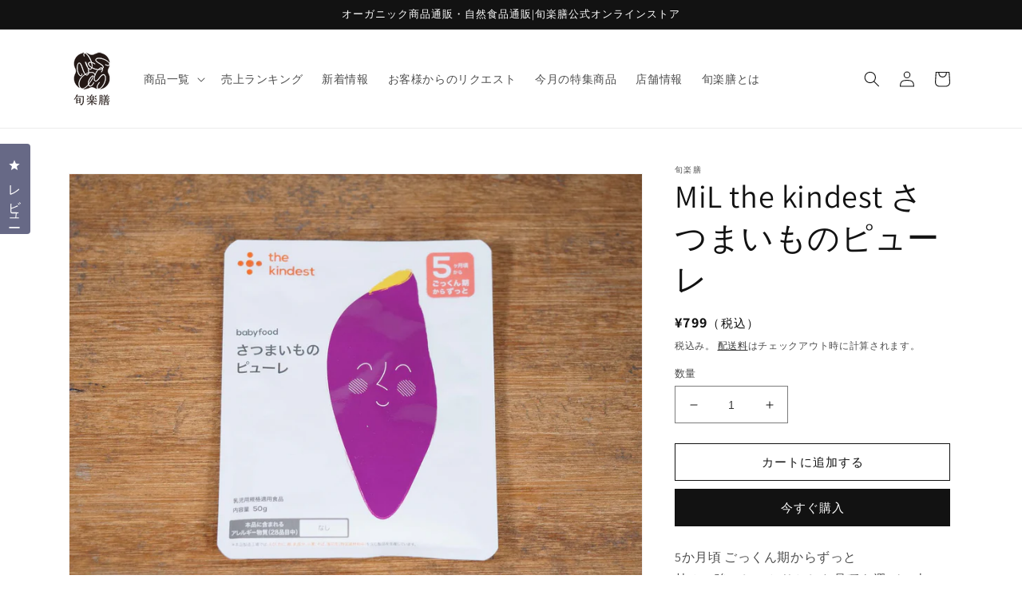

--- FILE ---
content_type: text/html; charset=utf-8
request_url: https://syun-online.com/products/mil-the-kindest-%E3%81%95%E3%81%A4%E3%81%BE%E3%81%84%E3%82%82%E3%81%AE%E3%83%94%E3%83%A5%E3%83%BC%E3%83%AC
body_size: 36665
content:
<!doctype html>
<html class="no-js" lang="ja">
  <head>


    <meta charset="utf-8">
    <meta http-equiv="X-UA-Compatible" content="IE=edge">
    <meta name="viewport" content="width=device-width,initial-scale=1">
    <meta name="theme-color" content="">
    <link rel="canonical" href="https://syun-online.com/products/mil-the-kindest-%e3%81%95%e3%81%a4%e3%81%be%e3%81%84%e3%82%82%e3%81%ae%e3%83%94%e3%83%a5%e3%83%bc%e3%83%ac">
    <link rel="preconnect" href="https://cdn.shopify.com" crossorigin><link rel="icon" type="image/png" href="//syun-online.com/cdn/shop/files/1_975e6d7e-4473-4237-995f-df47ace3625f.png?crop=center&height=32&v=1687424921&width=32"><link rel="preconnect" href="https://fonts.shopifycdn.com" crossorigin><title>MiL the kindest さつまいものピューレ &ndash; 旬楽膳公式オンラインストア</title>

    
      <meta name="description" content="5か月頃 ごっくん期からずっと甘みの強いしっとりとした品種を選び、皮ごとじっくり焼いてから、なめらかなピューレにしました。さつまいもの甘みが凝縮され、濃厚な味わいが楽しめます。そのままでも召し上がれますが、温めますとよりおいしく召し上がれます。 商品名 MiL the kindest さつまいものピューレ 原材料名 さつまいも（国産） 内容量 ５０ｇ 賞味期限 製造日より約24か月 保存方法 直射日光を避けて、常温で保存してください 販売者 株式会社カネスエ愛知県一宮市大和町氏永字仲林140-1 栄養成分表示 1袋 50gあたり エネルギー 42kcal、タンパク質 0.4g、脂質 0.1g、炭水化物 10.6g、食塩相当量 0.0">
    

    

<meta property="og:site_name" content="旬楽膳公式オンラインストア">
<meta property="og:url" content="https://syun-online.com/products/mil-the-kindest-%e3%81%95%e3%81%a4%e3%81%be%e3%81%84%e3%82%82%e3%81%ae%e3%83%94%e3%83%a5%e3%83%bc%e3%83%ac">
<meta property="og:title" content="MiL the kindest さつまいものピューレ">
<meta property="og:type" content="product">
<meta property="og:description" content="5か月頃 ごっくん期からずっと甘みの強いしっとりとした品種を選び、皮ごとじっくり焼いてから、なめらかなピューレにしました。さつまいもの甘みが凝縮され、濃厚な味わいが楽しめます。そのままでも召し上がれますが、温めますとよりおいしく召し上がれます。 商品名 MiL the kindest さつまいものピューレ 原材料名 さつまいも（国産） 内容量 ５０ｇ 賞味期限 製造日より約24か月 保存方法 直射日光を避けて、常温で保存してください 販売者 株式会社カネスエ愛知県一宮市大和町氏永字仲林140-1 栄養成分表示 1袋 50gあたり エネルギー 42kcal、タンパク質 0.4g、脂質 0.1g、炭水化物 10.6g、食塩相当量 0.0"><meta property="og:image" content="http://syun-online.com/cdn/shop/files/P1144122.jpg?v=1705567517">
  <meta property="og:image:secure_url" content="https://syun-online.com/cdn/shop/files/P1144122.jpg?v=1705567517">
  <meta property="og:image:width" content="2074">
  <meta property="og:image:height" content="1555"><meta property="og:price:amount" content="799">
  <meta property="og:price:currency" content="JPY"><meta name="twitter:site" content="@shunrakuzen"><meta name="twitter:card" content="summary_large_image">
<meta name="twitter:title" content="MiL the kindest さつまいものピューレ">
<meta name="twitter:description" content="5か月頃 ごっくん期からずっと甘みの強いしっとりとした品種を選び、皮ごとじっくり焼いてから、なめらかなピューレにしました。さつまいもの甘みが凝縮され、濃厚な味わいが楽しめます。そのままでも召し上がれますが、温めますとよりおいしく召し上がれます。 商品名 MiL the kindest さつまいものピューレ 原材料名 さつまいも（国産） 内容量 ５０ｇ 賞味期限 製造日より約24か月 保存方法 直射日光を避けて、常温で保存してください 販売者 株式会社カネスエ愛知県一宮市大和町氏永字仲林140-1 栄養成分表示 1袋 50gあたり エネルギー 42kcal、タンパク質 0.4g、脂質 0.1g、炭水化物 10.6g、食塩相当量 0.0">


    <script src="//syun-online.com/cdn/shop/t/7/assets/global.js?v=135116476141006970691649211395" defer="defer"></script>
    <script>window.performance && window.performance.mark && window.performance.mark('shopify.content_for_header.start');</script><meta name="facebook-domain-verification" content="jjc814b4ux5uuyx0q9jfx46fdfahd6">
<meta name="facebook-domain-verification" content="fo41izb5rtzg746esmncuad58qlg39">
<meta name="facebook-domain-verification" content="su58iwcodun61nqowjol8fuodk7pqt">
<meta name="google-site-verification" content="MLakXVSDP26C8kd_pTb-meEYfMy6cI5aRl-1xE5cmkg">
<meta id="shopify-digital-wallet" name="shopify-digital-wallet" content="/57812779202/digital_wallets/dialog">
<link rel="alternate" type="application/json+oembed" href="https://syun-online.com/products/mil-the-kindest-%e3%81%95%e3%81%a4%e3%81%be%e3%81%84%e3%82%82%e3%81%ae%e3%83%94%e3%83%a5%e3%83%bc%e3%83%ac.oembed">
<script async="async" src="/checkouts/internal/preloads.js?locale=ja-JP"></script>
<script id="shopify-features" type="application/json">{"accessToken":"c077970f7d1adc3dbab861b2983e7605","betas":["rich-media-storefront-analytics"],"domain":"syun-online.com","predictiveSearch":false,"shopId":57812779202,"locale":"ja"}</script>
<script>var Shopify = Shopify || {};
Shopify.shop = "hi-liteworks.myshopify.com";
Shopify.locale = "ja";
Shopify.currency = {"active":"JPY","rate":"1.0"};
Shopify.country = "JP";
Shopify.theme = {"name":"Dawn","id":129307771074,"schema_name":"Dawn","schema_version":"4.0.0","theme_store_id":887,"role":"main"};
Shopify.theme.handle = "null";
Shopify.theme.style = {"id":null,"handle":null};
Shopify.cdnHost = "syun-online.com/cdn";
Shopify.routes = Shopify.routes || {};
Shopify.routes.root = "/";</script>
<script type="module">!function(o){(o.Shopify=o.Shopify||{}).modules=!0}(window);</script>
<script>!function(o){function n(){var o=[];function n(){o.push(Array.prototype.slice.apply(arguments))}return n.q=o,n}var t=o.Shopify=o.Shopify||{};t.loadFeatures=n(),t.autoloadFeatures=n()}(window);</script>
<script id="shop-js-analytics" type="application/json">{"pageType":"product"}</script>
<script defer="defer" async type="module" src="//syun-online.com/cdn/shopifycloud/shop-js/modules/v2/client.init-shop-cart-sync_BJFAoJgM.ja.esm.js"></script>
<script defer="defer" async type="module" src="//syun-online.com/cdn/shopifycloud/shop-js/modules/v2/chunk.common_BaQ0HiLN.esm.js"></script>
<script type="module">
  await import("//syun-online.com/cdn/shopifycloud/shop-js/modules/v2/client.init-shop-cart-sync_BJFAoJgM.ja.esm.js");
await import("//syun-online.com/cdn/shopifycloud/shop-js/modules/v2/chunk.common_BaQ0HiLN.esm.js");

  window.Shopify.SignInWithShop?.initShopCartSync?.({"fedCMEnabled":true,"windoidEnabled":true});

</script>
<script>(function() {
  var isLoaded = false;
  function asyncLoad() {
    if (isLoaded) return;
    isLoaded = true;
    var urls = ["https:\/\/dd-gift.herokuapp.com\/dd-gift.js?shop=hi-liteworks.myshopify.com","https:\/\/delivery-date-and-time-picker.amp.tokyo\/script_tags\/cart_attributes.js?shop=hi-liteworks.myshopify.com","https:\/\/shipping-bar-app.herokuapp.com\/bar.js?shop=hi-liteworks.myshopify.com","https:\/\/cdn.nfcube.com\/instafeed-8a268c3bf38fa1fd7b54ae5b180efdfd.js?shop=hi-liteworks.myshopify.com"];
    for (var i = 0; i < urls.length; i++) {
      var s = document.createElement('script');
      s.type = 'text/javascript';
      s.async = true;
      s.src = urls[i];
      var x = document.getElementsByTagName('script')[0];
      x.parentNode.insertBefore(s, x);
    }
  };
  if(window.attachEvent) {
    window.attachEvent('onload', asyncLoad);
  } else {
    window.addEventListener('load', asyncLoad, false);
  }
})();</script>
<script id="__st">var __st={"a":57812779202,"offset":32400,"reqid":"44e8dec5-d3de-46fc-ba33-829c4115b47f-1767719607","pageurl":"syun-online.com\/products\/mil-the-kindest-%E3%81%95%E3%81%A4%E3%81%BE%E3%81%84%E3%82%82%E3%81%AE%E3%83%94%E3%83%A5%E3%83%BC%E3%83%AC","u":"f6aa4e705477","p":"product","rtyp":"product","rid":8948348911910};</script>
<script>window.ShopifyPaypalV4VisibilityTracking = true;</script>
<script id="captcha-bootstrap">!function(){'use strict';const t='contact',e='account',n='new_comment',o=[[t,t],['blogs',n],['comments',n],[t,'customer']],c=[[e,'customer_login'],[e,'guest_login'],[e,'recover_customer_password'],[e,'create_customer']],r=t=>t.map((([t,e])=>`form[action*='/${t}']:not([data-nocaptcha='true']) input[name='form_type'][value='${e}']`)).join(','),a=t=>()=>t?[...document.querySelectorAll(t)].map((t=>t.form)):[];function s(){const t=[...o],e=r(t);return a(e)}const i='password',u='form_key',d=['recaptcha-v3-token','g-recaptcha-response','h-captcha-response',i],f=()=>{try{return window.sessionStorage}catch{return}},m='__shopify_v',_=t=>t.elements[u];function p(t,e,n=!1){try{const o=window.sessionStorage,c=JSON.parse(o.getItem(e)),{data:r}=function(t){const{data:e,action:n}=t;return t[m]||n?{data:e,action:n}:{data:t,action:n}}(c);for(const[e,n]of Object.entries(r))t.elements[e]&&(t.elements[e].value=n);n&&o.removeItem(e)}catch(o){console.error('form repopulation failed',{error:o})}}const l='form_type',E='cptcha';function T(t){t.dataset[E]=!0}const w=window,h=w.document,L='Shopify',v='ce_forms',y='captcha';let A=!1;((t,e)=>{const n=(g='f06e6c50-85a8-45c8-87d0-21a2b65856fe',I='https://cdn.shopify.com/shopifycloud/storefront-forms-hcaptcha/ce_storefront_forms_captcha_hcaptcha.v1.5.2.iife.js',D={infoText:'hCaptchaによる保護',privacyText:'プライバシー',termsText:'利用規約'},(t,e,n)=>{const o=w[L][v],c=o.bindForm;if(c)return c(t,g,e,D).then(n);var r;o.q.push([[t,g,e,D],n]),r=I,A||(h.body.append(Object.assign(h.createElement('script'),{id:'captcha-provider',async:!0,src:r})),A=!0)});var g,I,D;w[L]=w[L]||{},w[L][v]=w[L][v]||{},w[L][v].q=[],w[L][y]=w[L][y]||{},w[L][y].protect=function(t,e){n(t,void 0,e),T(t)},Object.freeze(w[L][y]),function(t,e,n,w,h,L){const[v,y,A,g]=function(t,e,n){const i=e?o:[],u=t?c:[],d=[...i,...u],f=r(d),m=r(i),_=r(d.filter((([t,e])=>n.includes(e))));return[a(f),a(m),a(_),s()]}(w,h,L),I=t=>{const e=t.target;return e instanceof HTMLFormElement?e:e&&e.form},D=t=>v().includes(t);t.addEventListener('submit',(t=>{const e=I(t);if(!e)return;const n=D(e)&&!e.dataset.hcaptchaBound&&!e.dataset.recaptchaBound,o=_(e),c=g().includes(e)&&(!o||!o.value);(n||c)&&t.preventDefault(),c&&!n&&(function(t){try{if(!f())return;!function(t){const e=f();if(!e)return;const n=_(t);if(!n)return;const o=n.value;o&&e.removeItem(o)}(t);const e=Array.from(Array(32),(()=>Math.random().toString(36)[2])).join('');!function(t,e){_(t)||t.append(Object.assign(document.createElement('input'),{type:'hidden',name:u})),t.elements[u].value=e}(t,e),function(t,e){const n=f();if(!n)return;const o=[...t.querySelectorAll(`input[type='${i}']`)].map((({name:t})=>t)),c=[...d,...o],r={};for(const[a,s]of new FormData(t).entries())c.includes(a)||(r[a]=s);n.setItem(e,JSON.stringify({[m]:1,action:t.action,data:r}))}(t,e)}catch(e){console.error('failed to persist form',e)}}(e),e.submit())}));const S=(t,e)=>{t&&!t.dataset[E]&&(n(t,e.some((e=>e===t))),T(t))};for(const o of['focusin','change'])t.addEventListener(o,(t=>{const e=I(t);D(e)&&S(e,y())}));const B=e.get('form_key'),M=e.get(l),P=B&&M;t.addEventListener('DOMContentLoaded',(()=>{const t=y();if(P)for(const e of t)e.elements[l].value===M&&p(e,B);[...new Set([...A(),...v().filter((t=>'true'===t.dataset.shopifyCaptcha))])].forEach((e=>S(e,t)))}))}(h,new URLSearchParams(w.location.search),n,t,e,['guest_login'])})(!1,!0)}();</script>
<script integrity="sha256-4kQ18oKyAcykRKYeNunJcIwy7WH5gtpwJnB7kiuLZ1E=" data-source-attribution="shopify.loadfeatures" defer="defer" src="//syun-online.com/cdn/shopifycloud/storefront/assets/storefront/load_feature-a0a9edcb.js" crossorigin="anonymous"></script>
<script data-source-attribution="shopify.dynamic_checkout.dynamic.init">var Shopify=Shopify||{};Shopify.PaymentButton=Shopify.PaymentButton||{isStorefrontPortableWallets:!0,init:function(){window.Shopify.PaymentButton.init=function(){};var t=document.createElement("script");t.src="https://syun-online.com/cdn/shopifycloud/portable-wallets/latest/portable-wallets.ja.js",t.type="module",document.head.appendChild(t)}};
</script>
<script data-source-attribution="shopify.dynamic_checkout.buyer_consent">
  function portableWalletsHideBuyerConsent(e){var t=document.getElementById("shopify-buyer-consent"),n=document.getElementById("shopify-subscription-policy-button");t&&n&&(t.classList.add("hidden"),t.setAttribute("aria-hidden","true"),n.removeEventListener("click",e))}function portableWalletsShowBuyerConsent(e){var t=document.getElementById("shopify-buyer-consent"),n=document.getElementById("shopify-subscription-policy-button");t&&n&&(t.classList.remove("hidden"),t.removeAttribute("aria-hidden"),n.addEventListener("click",e))}window.Shopify?.PaymentButton&&(window.Shopify.PaymentButton.hideBuyerConsent=portableWalletsHideBuyerConsent,window.Shopify.PaymentButton.showBuyerConsent=portableWalletsShowBuyerConsent);
</script>
<script>
  function portableWalletsCleanup(e){e&&e.src&&console.error("Failed to load portable wallets script "+e.src);var t=document.querySelectorAll("shopify-accelerated-checkout .shopify-payment-button__skeleton, shopify-accelerated-checkout-cart .wallet-cart-button__skeleton"),e=document.getElementById("shopify-buyer-consent");for(let e=0;e<t.length;e++)t[e].remove();e&&e.remove()}function portableWalletsNotLoadedAsModule(e){e instanceof ErrorEvent&&"string"==typeof e.message&&e.message.includes("import.meta")&&"string"==typeof e.filename&&e.filename.includes("portable-wallets")&&(window.removeEventListener("error",portableWalletsNotLoadedAsModule),window.Shopify.PaymentButton.failedToLoad=e,"loading"===document.readyState?document.addEventListener("DOMContentLoaded",window.Shopify.PaymentButton.init):window.Shopify.PaymentButton.init())}window.addEventListener("error",portableWalletsNotLoadedAsModule);
</script>

<script type="module" src="https://syun-online.com/cdn/shopifycloud/portable-wallets/latest/portable-wallets.ja.js" onError="portableWalletsCleanup(this)" crossorigin="anonymous"></script>
<script nomodule>
  document.addEventListener("DOMContentLoaded", portableWalletsCleanup);
</script>

<script id='scb4127' type='text/javascript' async='' src='https://syun-online.com/cdn/shopifycloud/privacy-banner/storefront-banner.js'></script><link id="shopify-accelerated-checkout-styles" rel="stylesheet" media="screen" href="https://syun-online.com/cdn/shopifycloud/portable-wallets/latest/accelerated-checkout-backwards-compat.css" crossorigin="anonymous">
<style id="shopify-accelerated-checkout-cart">
        #shopify-buyer-consent {
  margin-top: 1em;
  display: inline-block;
  width: 100%;
}

#shopify-buyer-consent.hidden {
  display: none;
}

#shopify-subscription-policy-button {
  background: none;
  border: none;
  padding: 0;
  text-decoration: underline;
  font-size: inherit;
  cursor: pointer;
}

#shopify-subscription-policy-button::before {
  box-shadow: none;
}

      </style>
<script id="sections-script" data-sections="main-product,product-recommendations,header,footer" defer="defer" src="//syun-online.com/cdn/shop/t/7/compiled_assets/scripts.js?1466"></script>
<script>window.performance && window.performance.mark && window.performance.mark('shopify.content_for_header.end');</script>


    <style data-shopify>
      @font-face {
  font-family: Assistant;
  font-weight: 400;
  font-style: normal;
  font-display: swap;
  src: url("//syun-online.com/cdn/fonts/assistant/assistant_n4.9120912a469cad1cc292572851508ca49d12e768.woff2") format("woff2"),
       url("//syun-online.com/cdn/fonts/assistant/assistant_n4.6e9875ce64e0fefcd3f4446b7ec9036b3ddd2985.woff") format("woff");
}

      @font-face {
  font-family: Assistant;
  font-weight: 700;
  font-style: normal;
  font-display: swap;
  src: url("//syun-online.com/cdn/fonts/assistant/assistant_n7.bf44452348ec8b8efa3aa3068825305886b1c83c.woff2") format("woff2"),
       url("//syun-online.com/cdn/fonts/assistant/assistant_n7.0c887fee83f6b3bda822f1150b912c72da0f7b64.woff") format("woff");
}

      
      
      @font-face {
  font-family: Assistant;
  font-weight: 400;
  font-style: normal;
  font-display: swap;
  src: url("//syun-online.com/cdn/fonts/assistant/assistant_n4.9120912a469cad1cc292572851508ca49d12e768.woff2") format("woff2"),
       url("//syun-online.com/cdn/fonts/assistant/assistant_n4.6e9875ce64e0fefcd3f4446b7ec9036b3ddd2985.woff") format("woff");
}


      :root {
        --font-body-family: Assistant, sans-serif;
        --font-body-style: normal;
        --font-body-weight: 400;

        --font-heading-family: Assistant, sans-serif;
        --font-heading-style: normal;
        --font-heading-weight: 400;

        --font-body-scale: 1.0;
        --font-heading-scale: 1.0;

        --color-base-text: 18, 18, 18;
        --color-shadow: 18, 18, 18;
        --color-base-background-1: 255, 255, 255;
        --color-base-background-2: 243, 243, 243;
        --color-base-solid-button-labels: 255, 255, 255;
        --color-base-outline-button-labels: 18, 18, 18;
        --color-base-accent-1: 18, 18, 18;
        --color-base-accent-2: 51, 79, 180;
        --payment-terms-background-color: #ffffff;

        --gradient-base-background-1: #ffffff;
        --gradient-base-background-2: #f3f3f3;
        --gradient-base-accent-1: #121212;
        --gradient-base-accent-2: #334fb4;

        --media-padding: px;
        --media-border-opacity: 0.05;
        --media-border-width: 1px;
        --media-radius: 0px;
        --media-shadow-opacity: 0.0;
        --media-shadow-horizontal-offset: 0px;
        --media-shadow-vertical-offset: 4px;
        --media-shadow-blur-radius: 5px;

        --page-width: 120rem;
        --page-width-margin: 0rem;

        --card-image-padding: 0.0rem;
        --card-corner-radius: 0.0rem;
        --card-text-alignment: left;
        --card-border-width: 0.0rem;
        --card-border-opacity: 0.1;
        --card-shadow-opacity: 0.0;
        --card-shadow-horizontal-offset: 0.0rem;
        --card-shadow-vertical-offset: 0.4rem;
        --card-shadow-blur-radius: 0.5rem;

        --badge-corner-radius: 4.0rem;

        --popup-border-width: 1px;
        --popup-border-opacity: 0.1;
        --popup-corner-radius: 0px;
        --popup-shadow-opacity: 0.0;
        --popup-shadow-horizontal-offset: 0px;
        --popup-shadow-vertical-offset: 4px;
        --popup-shadow-blur-radius: 5px;

        --drawer-border-width: 1px;
        --drawer-border-opacity: 0.1;
        --drawer-shadow-opacity: 0.0;
        --drawer-shadow-horizontal-offset: 0px;
        --drawer-shadow-vertical-offset: 4px;
        --drawer-shadow-blur-radius: 5px;

        --spacing-sections-desktop: 0px;
        --spacing-sections-mobile: 0px;

        --grid-desktop-vertical-spacing: 8px;
        --grid-desktop-horizontal-spacing: 8px;
        --grid-mobile-vertical-spacing: 4px;
        --grid-mobile-horizontal-spacing: 4px;

        --text-boxes-border-opacity: 0.1;
        --text-boxes-border-width: 0px;
        --text-boxes-radius: 0px;
        --text-boxes-shadow-opacity: 0.0;
        --text-boxes-shadow-horizontal-offset: 0px;
        --text-boxes-shadow-vertical-offset: 4px;
        --text-boxes-shadow-blur-radius: 5px;

        --buttons-radius: 0px;
        --buttons-radius-outset: 0px;
        --buttons-border-width: 1px;
        --buttons-border-opacity: 1.0;
        --buttons-shadow-opacity: 0.0;
        --buttons-shadow-horizontal-offset: 0px;
        --buttons-shadow-vertical-offset: 4px;
        --buttons-shadow-blur-radius: 5px;
        --buttons-border-offset: 0px;

        --inputs-radius: 0px;
        --inputs-border-width: 1px;
        --inputs-border-opacity: 0.55;
        --inputs-shadow-opacity: 0.0;
        --inputs-shadow-horizontal-offset: 0px;
        --inputs-margin-offset: 0px;
        --inputs-shadow-vertical-offset: 4px;
        --inputs-shadow-blur-radius: 5px;
        --inputs-radius-outset: 0px;

        --variant-pills-radius: 40px;
        --variant-pills-border-width: 1px;
        --variant-pills-border-opacity: 0.55;
        --variant-pills-shadow-opacity: 0.0;
        --variant-pills-shadow-horizontal-offset: 0px;
        --variant-pills-shadow-vertical-offset: 4px;
        --variant-pills-shadow-blur-radius: 5px;
      }

      *,
      *::before,
      *::after {
        box-sizing: inherit;
      }

      html {
        box-sizing: border-box;
        font-size: calc(var(--font-body-scale) * 62.5%);
        height: 100%;
      }

      body {
        display: grid;
        grid-template-rows: auto auto 1fr auto;
        grid-template-columns: 100%;
        min-height: 100%;
        margin: 0;
        font-size: 1.5rem;
        letter-spacing: 0.06rem;
        line-height: calc(1 + 0.8 / var(--font-body-scale));
        font-family: var(--font-body-family);
        font-style: var(--font-body-style);
        font-weight: var(--font-body-weight);
      }

      @media screen and (min-width: 750px) {
        body {
          font-size: 1.6rem;
        }
      }
    </style>

    <link href="//syun-online.com/cdn/shop/t/7/assets/base.css?v=26297949443810789901692264318" rel="stylesheet" type="text/css" media="all" />
<link rel="preload" as="font" href="//syun-online.com/cdn/fonts/assistant/assistant_n4.9120912a469cad1cc292572851508ca49d12e768.woff2" type="font/woff2" crossorigin><link rel="preload" as="font" href="//syun-online.com/cdn/fonts/assistant/assistant_n4.9120912a469cad1cc292572851508ca49d12e768.woff2" type="font/woff2" crossorigin><link rel="stylesheet" href="//syun-online.com/cdn/shop/t/7/assets/component-predictive-search.css?v=165644661289088488651649211391" media="print" onload="this.media='all'"><script>document.documentElement.className = document.documentElement.className.replace('no-js', 'js');
    if (Shopify.designMode) {
      document.documentElement.classList.add('shopify-design-mode');
    }
    </script>
    <meta name="google-site-verification" content="pSgZ3BOXlKCjjdZimoIP-gvrGYFDvBrhr2XO_zSXJ6E" />

  <!-- Google tag (gtag.js) -->
<script async src="https://www.googletagmanager.com/gtag/js?id=G-RPECT55EJY"></script>
<script>
  window.dataLayer = window.dataLayer || [];
  function gtag(){dataLayer.push(arguments);}
  gtag('js', new Date());

  gtag('config', 'G-RPECT55EJY');
</script>
<!-- Google tag (gtag.js) -->
<script async src="https://www.googletagmanager.com/gtag/js?id=GT-TBNDVQC"></script>
<script>
  window.dataLayer = window.dataLayer || [];
  function gtag(){dataLayer.push(arguments);}
  gtag('js', new Date());

  gtag('config', 'GT-TBNDVQC');
</script>
<!-- BEGIN app block: shopify://apps/okendo/blocks/theme-settings/bb689e69-ea70-4661-8fb7-ad24a2e23c29 --><!-- BEGIN app snippet: header-metafields -->










    <style data-oke-reviews-version="0.76.4" type="text/css" data-href="https://d3hw6dc1ow8pp2.cloudfront.net/reviews-widget-plus/css/okendo-reviews-styles.04184258.css"></style><style data-oke-reviews-version="0.76.4" type="text/css" data-href="https://d3hw6dc1ow8pp2.cloudfront.net/reviews-widget-plus/css/modules/okendo-star-rating.4cb378a8.css"></style><style data-oke-reviews-version="0.76.4" type="text/css" data-href="https://d3hw6dc1ow8pp2.cloudfront.net/reviews-widget-plus/css/modules/okendo-reviews-summary.5e6d21d7.css"></style><style type="text/css">.okeReviews[data-oke-container],div.okeReviews{font-size:14px;font-size:var(--oke-text-regular);font-weight:400;font-family:var(--oke-text-fontFamily);line-height:1.6}.okeReviews[data-oke-container] *,.okeReviews[data-oke-container] :after,.okeReviews[data-oke-container] :before,div.okeReviews *,div.okeReviews :after,div.okeReviews :before{box-sizing:border-box}.okeReviews[data-oke-container] h1,.okeReviews[data-oke-container] h2,.okeReviews[data-oke-container] h3,.okeReviews[data-oke-container] h4,.okeReviews[data-oke-container] h5,.okeReviews[data-oke-container] h6,div.okeReviews h1,div.okeReviews h2,div.okeReviews h3,div.okeReviews h4,div.okeReviews h5,div.okeReviews h6{font-size:1em;font-weight:400;line-height:1.4;margin:0}.okeReviews[data-oke-container] ul,div.okeReviews ul{padding:0;margin:0}.okeReviews[data-oke-container] li,div.okeReviews li{list-style-type:none;padding:0}.okeReviews[data-oke-container] p,div.okeReviews p{line-height:1.8;margin:0 0 4px}.okeReviews[data-oke-container] p:last-child,div.okeReviews p:last-child{margin-bottom:0}.okeReviews[data-oke-container] a,div.okeReviews a{text-decoration:none;color:inherit}.okeReviews[data-oke-container] button,div.okeReviews button{border-radius:0;border:0;box-shadow:none;margin:0;width:auto;min-width:auto;padding:0;background-color:transparent;min-height:auto}.okeReviews[data-oke-container] button,.okeReviews[data-oke-container] input,.okeReviews[data-oke-container] select,.okeReviews[data-oke-container] textarea,div.okeReviews button,div.okeReviews input,div.okeReviews select,div.okeReviews textarea{font-family:inherit;font-size:1em}.okeReviews[data-oke-container] label,.okeReviews[data-oke-container] select,div.okeReviews label,div.okeReviews select{display:inline}.okeReviews[data-oke-container] select,div.okeReviews select{width:auto}.okeReviews[data-oke-container] article,.okeReviews[data-oke-container] aside,div.okeReviews article,div.okeReviews aside{margin:0}.okeReviews[data-oke-container] table,div.okeReviews table{background:transparent;border:0;border-collapse:collapse;border-spacing:0;font-family:inherit;font-size:1em;table-layout:auto}.okeReviews[data-oke-container] table td,.okeReviews[data-oke-container] table th,.okeReviews[data-oke-container] table tr,div.okeReviews table td,div.okeReviews table th,div.okeReviews table tr{border:0;font-family:inherit;font-size:1em}.okeReviews[data-oke-container] table td,.okeReviews[data-oke-container] table th,div.okeReviews table td,div.okeReviews table th{background:transparent;font-weight:400;letter-spacing:normal;padding:0;text-align:left;text-transform:none;vertical-align:middle}.okeReviews[data-oke-container] table tr:hover td,.okeReviews[data-oke-container] table tr:hover th,div.okeReviews table tr:hover td,div.okeReviews table tr:hover th{background:transparent}.okeReviews[data-oke-container] fieldset,div.okeReviews fieldset{border:0;padding:0;margin:0;min-width:0}.okeReviews[data-oke-container] img,div.okeReviews img{max-width:none}.okeReviews[data-oke-container] div:empty,div.okeReviews div:empty{display:block}.okeReviews[data-oke-container] .oke-icon:before,div.okeReviews .oke-icon:before{font-family:oke-widget-icons!important;font-style:normal;font-weight:400;font-variant:normal;text-transform:none;line-height:1;-webkit-font-smoothing:antialiased;-moz-osx-font-smoothing:grayscale;color:inherit}.okeReviews[data-oke-container] .oke-icon--select-arrow:before,div.okeReviews .oke-icon--select-arrow:before{content:""}.okeReviews[data-oke-container] .oke-icon--loading:before,div.okeReviews .oke-icon--loading:before{content:""}.okeReviews[data-oke-container] .oke-icon--pencil:before,div.okeReviews .oke-icon--pencil:before{content:""}.okeReviews[data-oke-container] .oke-icon--filter:before,div.okeReviews .oke-icon--filter:before{content:""}.okeReviews[data-oke-container] .oke-icon--play:before,div.okeReviews .oke-icon--play:before{content:""}.okeReviews[data-oke-container] .oke-icon--tick-circle:before,div.okeReviews .oke-icon--tick-circle:before{content:""}.okeReviews[data-oke-container] .oke-icon--chevron-left:before,div.okeReviews .oke-icon--chevron-left:before{content:""}.okeReviews[data-oke-container] .oke-icon--chevron-right:before,div.okeReviews .oke-icon--chevron-right:before{content:""}.okeReviews[data-oke-container] .oke-icon--thumbs-down:before,div.okeReviews .oke-icon--thumbs-down:before{content:""}.okeReviews[data-oke-container] .oke-icon--thumbs-up:before,div.okeReviews .oke-icon--thumbs-up:before{content:""}.okeReviews[data-oke-container] .oke-icon--close:before,div.okeReviews .oke-icon--close:before{content:""}.okeReviews[data-oke-container] .oke-icon--chevron-up:before,div.okeReviews .oke-icon--chevron-up:before{content:""}.okeReviews[data-oke-container] .oke-icon--chevron-down:before,div.okeReviews .oke-icon--chevron-down:before{content:""}.okeReviews[data-oke-container] .oke-icon--star:before,div.okeReviews .oke-icon--star:before{content:""}.okeReviews[data-oke-container] .oke-icon--magnifying-glass:before,div.okeReviews .oke-icon--magnifying-glass:before{content:""}@font-face{font-family:oke-widget-icons;src:url(https://d3hw6dc1ow8pp2.cloudfront.net/reviews-widget-plus/fonts/oke-widget-icons.ttf) format("truetype"),url(https://d3hw6dc1ow8pp2.cloudfront.net/reviews-widget-plus/fonts/oke-widget-icons.woff) format("woff"),url(https://d3hw6dc1ow8pp2.cloudfront.net/reviews-widget-plus/img/oke-widget-icons.bc0d6b0a.svg) format("svg");font-weight:400;font-style:normal;font-display:block}.okeReviews[data-oke-container] .oke-button,div.okeReviews .oke-button{display:inline-block;border-style:solid;border-color:var(--oke-button-borderColor);border-width:var(--oke-button-borderWidth);background-color:var(--oke-button-backgroundColor);line-height:1;padding:12px 24px;margin:0;border-radius:var(--oke-button-borderRadius);color:var(--oke-button-textColor);text-align:center;position:relative;font-weight:var(--oke-button-fontWeight);font-size:var(--oke-button-fontSize);font-family:var(--oke-button-fontFamily);outline:0}.okeReviews[data-oke-container] .oke-button-text,.okeReviews[data-oke-container] .oke-button .oke-icon,div.okeReviews .oke-button-text,div.okeReviews .oke-button .oke-icon{line-height:1}.okeReviews[data-oke-container] .oke-button.oke-is-loading,div.okeReviews .oke-button.oke-is-loading{position:relative}.okeReviews[data-oke-container] .oke-button.oke-is-loading:before,div.okeReviews .oke-button.oke-is-loading:before{font-family:oke-widget-icons!important;font-style:normal;font-weight:400;font-variant:normal;text-transform:none;line-height:1;-webkit-font-smoothing:antialiased;-moz-osx-font-smoothing:grayscale;content:"";color:undefined;font-size:12px;display:inline-block;animation:oke-spin 1s linear infinite;position:absolute;width:12px;height:12px;top:0;left:0;bottom:0;right:0;margin:auto}.okeReviews[data-oke-container] .oke-button.oke-is-loading>*,div.okeReviews .oke-button.oke-is-loading>*{opacity:0}.okeReviews[data-oke-container] .oke-button.oke-is-active,div.okeReviews .oke-button.oke-is-active{background-color:var(--oke-button-backgroundColorActive);color:var(--oke-button-textColorActive);border-color:var(--oke-button-borderColorActive)}.okeReviews[data-oke-container] .oke-button:not(.oke-is-loading),div.okeReviews .oke-button:not(.oke-is-loading){cursor:pointer}.okeReviews[data-oke-container] .oke-button:not(.oke-is-loading):not(.oke-is-active):hover,div.okeReviews .oke-button:not(.oke-is-loading):not(.oke-is-active):hover{background-color:var(--oke-button-backgroundColorHover);color:var(--oke-button-textColorHover);border-color:var(--oke-button-borderColorHover);box-shadow:0 0 0 2px var(--oke-button-backgroundColorHover)}.okeReviews[data-oke-container] .oke-button:not(.oke-is-loading):not(.oke-is-active):active,.okeReviews[data-oke-container] .oke-button:not(.oke-is-loading):not(.oke-is-active):hover:active,div.okeReviews .oke-button:not(.oke-is-loading):not(.oke-is-active):active,div.okeReviews .oke-button:not(.oke-is-loading):not(.oke-is-active):hover:active{background-color:var(--oke-button-backgroundColorActive);color:var(--oke-button-textColorActive);border-color:var(--oke-button-borderColorActive)}.okeReviews[data-oke-container] .oke-title,div.okeReviews .oke-title{font-weight:var(--oke-title-fontWeight);font-size:var(--oke-title-fontSize);font-family:var(--oke-title-fontFamily)}.okeReviews[data-oke-container] .oke-bodyText,div.okeReviews .oke-bodyText{font-weight:var(--oke-bodyText-fontWeight);font-size:var(--oke-bodyText-fontSize);font-family:var(--oke-bodyText-fontFamily)}.okeReviews[data-oke-container] .oke-linkButton,div.okeReviews .oke-linkButton{cursor:pointer;font-weight:700;pointer-events:auto;text-decoration:underline}.okeReviews[data-oke-container] .oke-linkButton:hover,div.okeReviews .oke-linkButton:hover{text-decoration:none}.okeReviews[data-oke-container] .oke-readMore,div.okeReviews .oke-readMore{cursor:pointer;color:inherit;text-decoration:underline}.okeReviews[data-oke-container] .oke-select,div.okeReviews .oke-select{cursor:pointer;background-repeat:no-repeat;background-position-x:100%;background-position-y:50%;border:none;padding:0 24px 0 12px;-moz-appearance:none;appearance:none;color:inherit;-webkit-appearance:none;background-color:transparent;background-image:url("data:image/svg+xml;charset=utf-8,%3Csvg fill='currentColor' xmlns='http://www.w3.org/2000/svg' viewBox='0 0 24 24'%3E%3Cpath d='M7 10l5 5 5-5z'/%3E%3Cpath d='M0 0h24v24H0z' fill='none'/%3E%3C/svg%3E");outline-offset:4px}.okeReviews[data-oke-container] .oke-select:disabled,div.okeReviews .oke-select:disabled{background-color:transparent;background-image:url("data:image/svg+xml;charset=utf-8,%3Csvg fill='%239a9db1' xmlns='http://www.w3.org/2000/svg' viewBox='0 0 24 24'%3E%3Cpath d='M7 10l5 5 5-5z'/%3E%3Cpath d='M0 0h24v24H0z' fill='none'/%3E%3C/svg%3E")}.okeReviews[data-oke-container] .oke-loader,div.okeReviews .oke-loader{position:relative}.okeReviews[data-oke-container] .oke-loader:before,div.okeReviews .oke-loader:before{font-family:oke-widget-icons!important;font-style:normal;font-weight:400;font-variant:normal;text-transform:none;line-height:1;-webkit-font-smoothing:antialiased;-moz-osx-font-smoothing:grayscale;content:"";color:var(--oke-text-secondaryColor);font-size:12px;display:inline-block;animation:oke-spin 1s linear infinite;position:absolute;width:12px;height:12px;top:0;left:0;bottom:0;right:0;margin:auto}.okeReviews[data-oke-container] .oke-a11yText,div.okeReviews .oke-a11yText{border:0;clip:rect(0 0 0 0);height:1px;margin:-1px;overflow:hidden;padding:0;position:absolute;width:1px}.okeReviews[data-oke-container] .oke-hidden,div.okeReviews .oke-hidden{display:none}.okeReviews[data-oke-container] .oke-modal,div.okeReviews .oke-modal{bottom:0;left:0;overflow:auto;position:fixed;right:0;top:0;z-index:2147483647;max-height:100%;background-color:rgba(0,0,0,.5);padding:40px 0 32px}@media only screen and (min-width:1024px){.okeReviews[data-oke-container] .oke-modal,div.okeReviews .oke-modal{display:flex;align-items:center;padding:48px 0}}.okeReviews[data-oke-container] .oke-modal ::-moz-selection,div.okeReviews .oke-modal ::-moz-selection{background-color:rgba(39,45,69,.2)}.okeReviews[data-oke-container] .oke-modal ::selection,div.okeReviews .oke-modal ::selection{background-color:rgba(39,45,69,.2)}.okeReviews[data-oke-container] .oke-modal,.okeReviews[data-oke-container] .oke-modal p,div.okeReviews .oke-modal,div.okeReviews .oke-modal p{color:#272d45}.okeReviews[data-oke-container] .oke-modal-content,div.okeReviews .oke-modal-content{background-color:#fff;margin:auto;position:relative;will-change:transform,opacity;width:calc(100% - 64px)}@media only screen and (min-width:1024px){.okeReviews[data-oke-container] .oke-modal-content,div.okeReviews .oke-modal-content{max-width:1000px}}.okeReviews[data-oke-container] .oke-modal-close,div.okeReviews .oke-modal-close{cursor:pointer;position:absolute;width:32px;height:32px;top:-32px;padding:4px;right:-4px;line-height:1}.okeReviews[data-oke-container] .oke-modal-close:before,div.okeReviews .oke-modal-close:before{font-family:oke-widget-icons!important;font-style:normal;font-weight:400;font-variant:normal;text-transform:none;line-height:1;-webkit-font-smoothing:antialiased;-moz-osx-font-smoothing:grayscale;content:"";color:#fff;font-size:24px;display:inline-block;width:24px;height:24px}.okeReviews[data-oke-container] .oke-modal-overlay,div.okeReviews .oke-modal-overlay{background-color:rgba(43,46,56,.9)}@media only screen and (min-width:1024px){.okeReviews[data-oke-container] .oke-modal--large .oke-modal-content,div.okeReviews .oke-modal--large .oke-modal-content{max-width:1200px}}.okeReviews[data-oke-container] .oke-modal .oke-helpful,.okeReviews[data-oke-container] .oke-modal .oke-helpful-vote-button,.okeReviews[data-oke-container] .oke-modal .oke-reviewContent-date,div.okeReviews .oke-modal .oke-helpful,div.okeReviews .oke-modal .oke-helpful-vote-button,div.okeReviews .oke-modal .oke-reviewContent-date{color:#676986}.oke-modal .okeReviews[data-oke-container].oke-w,.oke-modal div.okeReviews.oke-w{color:#272d45}.okeReviews[data-oke-container] .oke-tag,div.okeReviews .oke-tag{align-items:center;color:#272d45;display:flex;font-size:var(--oke-text-small);font-weight:600;text-align:left;position:relative;z-index:2;background-color:#f4f4f6;padding:4px 6px;border:none;border-radius:4px;gap:6px;line-height:1}.okeReviews[data-oke-container] .oke-tag svg,div.okeReviews .oke-tag svg{fill:currentColor;height:1rem}.okeReviews[data-oke-container] .hooper,div.okeReviews .hooper{height:auto}.okeReviews--left{text-align:left}.okeReviews--right{text-align:right}.okeReviews--center{text-align:center}.okeReviews :not([tabindex="-1"]):focus-visible{outline:5px auto highlight;outline:5px auto -webkit-focus-ring-color}.is-oke-modalOpen{overflow:hidden!important}img.oke-is-error{background-color:var(--oke-shadingColor);background-size:cover;background-position:50% 50%;box-shadow:inset 0 0 0 1px var(--oke-border-color)}@keyframes oke-spin{0%{transform:rotate(0deg)}to{transform:rotate(1turn)}}@keyframes oke-fade-in{0%{opacity:0}to{opacity:1}}
.oke-stars{line-height:1;position:relative;display:inline-block}.oke-stars-background svg{overflow:visible}.oke-stars-foreground{overflow:hidden;position:absolute;top:0;left:0}.oke-sr{display:inline-block;padding-top:var(--oke-starRating-spaceAbove);padding-bottom:var(--oke-starRating-spaceBelow)}.oke-sr .oke-is-clickable{cursor:pointer}.oke-sr--hidden{display:none}.oke-sr-count,.oke-sr-rating,.oke-sr-stars{display:inline-block;vertical-align:middle}.oke-sr-stars{line-height:1;margin-right:8px}.oke-sr-rating{display:none}.oke-sr-count--brackets:before{content:"("}.oke-sr-count--brackets:after{content:")"}
.oke-rs{display:block}.oke-rs .oke-reviewsSummary-heading{position:relative}.oke-rs .oke-reviewsSummary-heading-skeleton{background:#e5e5eb;border-radius:4px;height:85%;left:0;max-width:150px;overflow:hidden;position:absolute;top:50%;transform:translateY(-50%);width:100%}.oke-rs .oke-reviewsSummary-heading-skeleton:after{animation:shimmer .8s linear infinite;background:linear-gradient(90deg,#e5e5eb,#f7f7f8 50%,#e5e5eb);background-repeat:no-repeat;background-size:250px 100%;content:"";display:block;height:100%;position:absolute;width:100%;top:0;left:0}@keyframes shimmer{0%{background-position:200%}to{background-position:-200%}}.oke-rs .oke-reviewsSummary.oke-is-preRender .oke-reviewsSummary-heading-text{opacity:0}.oke-rs .oke-reviewsSummary.oke-is-preRender .oke-reviewsSummary-summary{-webkit-mask:linear-gradient(180deg,#000 0,#000 40%,transparent 95%,transparent 0) 100% 50%/100% 100% repeat-x;mask:linear-gradient(180deg,#000 0,#000 40%,transparent 95%,transparent 0) 100% 50%/100% 100% repeat-x;max-height:150px}.okeReviews[data-oke-container] .oke-reviewsSummary .oke-tooltip,div.okeReviews .oke-reviewsSummary .oke-tooltip{display:inline-block;font-weight:400}.okeReviews[data-oke-container] .oke-reviewsSummary .oke-tooltip-trigger,div.okeReviews .oke-reviewsSummary .oke-tooltip-trigger{height:15px;width:15px;overflow:hidden;transform:translateY(-10%)}.okeReviews[data-oke-container] .oke-reviewsSummary-heading,div.okeReviews .oke-reviewsSummary-heading{align-items:center;-moz-column-gap:4px;column-gap:4px;display:inline-flex;font-weight:700;margin-bottom:8px}.okeReviews[data-oke-container] .oke-reviewsSummary-icon,div.okeReviews .oke-reviewsSummary-icon{fill:currentColor;font-size:14px}.okeReviews[data-oke-container] .oke-reviewsSummary-icon svg,div.okeReviews .oke-reviewsSummary-icon svg{vertical-align:baseline}.okeReviews[data-oke-container] .oke-reviewsSummary-summary.oke-is-truncated,div.okeReviews .oke-reviewsSummary-summary.oke-is-truncated{display:-webkit-box;-webkit-box-orient:vertical;overflow:hidden;text-overflow:ellipsis}</style>

    <script type="application/json" id="oke-reviews-settings">{"subscriberId":"c917fef5-a6d3-49fa-ac18-3ded8664bbbb","analyticsSettings":{"isWidgetOnScreenTrackingEnabled":true,"provider":"gtag"},"localeAndVariant":{"code":"ja"},"widgetSettings":{"global":{"dateSettings":{"format":{"type":"relative"}},"hideOkendoBranding":false,"stars":{"backgroundColor":"#E5E5E5","borderColor":"#2C3E50","foregroundColor":"#FFCF2A","interspace":2,"shape":{"type":"default"},"showBorder":false},"showIncentiveIndicator":false,"searchEnginePaginationEnabled":false,"font":{"fontType":"inherit-from-page"}},"homepageCarousel":{"slidesPerPage":{"large":3,"medium":2},"totalSlides":12,"scrollBehaviour":"slide","style":{"showDates":true,"border":{"color":"#E5E5EB","width":{"value":1,"unit":"px"}},"headingFont":{"hasCustomFontSettings":false},"bodyFont":{"hasCustomFontSettings":false},"arrows":{"color":"#676986","size":{"value":24,"unit":"px"},"enabled":true},"avatar":{"backgroundColor":"#E5E5EB","placeholderTextColor":"#2C3E50","size":{"value":48,"unit":"px"},"enabled":true},"media":{"size":{"value":80,"unit":"px"},"imageGap":{"value":4,"unit":"px"},"enabled":true},"stars":{"height":{"value":18,"unit":"px"}},"productImageSize":{"value":48,"unit":"px"},"layout":{"name":"default","reviewDetailsPosition":"below","showProductName":false,"showAttributeBars":false,"showProductVariantName":false,"showProductDetails":"only-when-grouped"},"highlightColor":"#0E7A82","spaceAbove":{"value":20,"unit":"px"},"text":{"primaryColor":"#2C3E50","fontSizeRegular":{"value":14,"unit":"px"},"fontSizeSmall":{"value":12,"unit":"px"},"secondaryColor":"#676986"},"spaceBelow":{"value":20,"unit":"px"}},"defaultSort":"rating desc","autoPlay":false,"truncation":{"bodyMaxLines":4,"enabled":true,"truncateAll":false}},"mediaCarousel":{"minimumImages":1,"linkText":"Read More","autoPlay":false,"slideSize":"medium","arrowPosition":"outside"},"mediaGrid":{"gridStyleDesktop":{"layout":"default-desktop"},"gridStyleMobile":{"layout":"default-mobile"},"showMoreArrow":{"arrowColor":"#676986","enabled":true,"backgroundColor":"#f4f4f6"},"linkText":"Read More","infiniteScroll":false,"gapSize":{"value":10,"unit":"px"}},"questions":{"initialPageSize":6,"loadMorePageSize":6},"reviewsBadge":{"layout":"large","colorScheme":"dark"},"reviewsTab":{"backgroundColor":"#676986","position":"top-left","textColor":"#FFFFFF","enabled":true,"positionSmall":"top-left"},"reviewsWidget":{"tabs":{"reviews":true,"questions":false},"header":{"columnDistribution":"space-between","verticalAlignment":"top","blocks":[{"columnWidth":"one-third","modules":[{"name":"rating-average","layout":"one-line"},{"name":"rating-breakdown","backgroundColor":"#F4F4F6","shadingColor":"#9A9DB1","stretchMode":"contain"}],"textAlignment":"left"},{"columnWidth":"two-thirds","modules":[{"name":"recommended"},{"name":"media-carousel","imageGap":{"value":4,"unit":"px"},"imageHeight":{"value":120,"unit":"px"}}],"textAlignment":"left"}]},"style":{"showDates":true,"border":{"color":"#E5E5EB","width":{"value":1,"unit":"px"}},"headingFont":{"hasCustomFontSettings":false},"bodyFont":{"hasCustomFontSettings":false},"filters":{"backgroundColorActive":"#676986","backgroundColor":"#FFFFFF","borderColor":"#DBDDE4","borderRadius":{"value":100,"unit":"px"},"borderColorActive":"#676986","textColorActive":"#FFFFFF","textColor":"#2C3E50","searchHighlightColor":"#b3b3b3"},"avatar":{"backgroundColor":"#E5E5EB","placeholderTextColor":"#2C3E50","size":{"value":48,"unit":"px"},"enabled":true},"stars":{"foregroundColor":"#414141","height":{"value":18,"unit":"px"}},"shadingColor":"#F7F7F8","productImageSize":{"value":48,"unit":"px"},"button":{"backgroundColorActive":"#414141","borderColorHover":"#DBDDE4","backgroundColor":"#414141","borderColor":"#DBDDE4","backgroundColorHover":"#393939","textColorHover":"#272D45","borderRadius":{"value":4,"unit":"px"},"borderWidth":{"value":1,"unit":"px"},"borderColorActive":"#414141","textColorActive":"#FFFFFF","textColor":"#FFFFFF","font":{"hasCustomFontSettings":false}},"highlightColor":"#414141","spaceAbove":{"value":20,"unit":"px"},"text":{"primaryColor":"#2C3E50","fontSizeRegular":{"value":14,"unit":"px"},"fontSizeLarge":{"value":20,"unit":"px"},"fontSizeSmall":{"value":12,"unit":"px"},"secondaryColor":"#676986"},"spaceBelow":{"value":20,"unit":"px"},"attributeBar":{"style":"default","borderColor":"#9A9DB1","backgroundColor":"#D3D4DD","shadingColor":"#9A9DB1","markerColor":"#414141"}},"showWhenEmpty":true,"reviews":{"list":{"initialPageSize":5,"layout":{"name":"default","showAttributeBars":false,"borderStyle":"full","collapseReviewerDetails":false,"showProductVariantName":false,"showProductDetails":"only-when-grouped"},"media":{"layout":"featured","size":{"value":200,"unit":"px"},"imageGap":{"value":4,"unit":"px"}},"truncation":{"bodyMaxLines":4,"enabled":true,"truncateAll":false},"loadMorePageSize":5},"controls":{"filterMode":"closed","writeReviewButtonEnabled":true,"defaultSort":"has_media desc","freeTextSearchEnabled":false}}},"starRatings":{"showWhenEmpty":false,"clickBehavior":"scroll-to-widget","style":{"text":{"content":"review-count","style":"number-and-text","brackets":false},"spaceAbove":{"value":0,"unit":"px"},"singleStar":false,"spaceBelow":{"value":0,"unit":"px"},"height":{"value":18,"unit":"px"}}}},"features":{"recorderPlusEnabled":true,"recorderQandaPlusEnabled":true}}</script>
            <style id="oke-css-vars">:root{--oke-widget-spaceAbove:20px;--oke-widget-spaceBelow:20px;--oke-starRating-spaceAbove:0;--oke-starRating-spaceBelow:0;--oke-button-backgroundColor:#414141;--oke-button-backgroundColorHover:#393939;--oke-button-backgroundColorActive:#414141;--oke-button-textColor:#fff;--oke-button-textColorHover:#272d45;--oke-button-textColorActive:#fff;--oke-button-borderColor:#dbdde4;--oke-button-borderColorHover:#dbdde4;--oke-button-borderColorActive:#414141;--oke-button-borderRadius:4px;--oke-button-borderWidth:1px;--oke-button-fontWeight:700;--oke-button-fontSize:var(--oke-text-regular,14px);--oke-button-fontFamily:inherit;--oke-border-color:#e5e5eb;--oke-border-width:1px;--oke-text-primaryColor:#2c3e50;--oke-text-secondaryColor:#676986;--oke-text-small:12px;--oke-text-regular:14px;--oke-text-large:20px;--oke-text-fontFamily:inherit;--oke-avatar-size:48px;--oke-avatar-backgroundColor:#e5e5eb;--oke-avatar-placeholderTextColor:#2c3e50;--oke-highlightColor:#414141;--oke-shadingColor:#f7f7f8;--oke-productImageSize:48px;--oke-attributeBar-shadingColor:#9a9db1;--oke-attributeBar-borderColor:#9a9db1;--oke-attributeBar-backgroundColor:#d3d4dd;--oke-attributeBar-markerColor:#414141;--oke-filter-backgroundColor:#fff;--oke-filter-backgroundColorActive:#676986;--oke-filter-borderColor:#dbdde4;--oke-filter-borderColorActive:#676986;--oke-filter-textColor:#2c3e50;--oke-filter-textColorActive:#fff;--oke-filter-borderRadius:100px;--oke-filter-searchHighlightColor:#b3b3b3;--oke-mediaGrid-chevronColor:#676986;--oke-stars-foregroundColor:#ffcf2a;--oke-stars-backgroundColor:#e5e5e5;--oke-stars-borderWidth:0}.oke-w,oke-modal{--oke-title-fontWeight:600;--oke-title-fontSize:var(--oke-text-regular,14px);--oke-title-fontFamily:inherit;--oke-bodyText-fontWeight:400;--oke-bodyText-fontSize:var(--oke-text-regular,14px);--oke-bodyText-fontFamily:inherit}</style>
            
            <template id="oke-reviews-body-template"><svg id="oke-star-symbols" style="display:none!important" data-oke-id="oke-star-symbols"><symbol id="oke-star-empty" style="overflow:visible;"><path id="star-default--empty" fill="var(--oke-stars-backgroundColor)" stroke="var(--oke-stars-borderColor)" stroke-width="var(--oke-stars-borderWidth)" d="M3.34 13.86c-.48.3-.76.1-.63-.44l1.08-4.56L.26 5.82c-.42-.36-.32-.7.24-.74l4.63-.37L6.92.39c.2-.52.55-.52.76 0l1.8 4.32 4.62.37c.56.05.67.37.24.74l-3.53 3.04 1.08 4.56c.13.54-.14.74-.63.44L7.3 11.43l-3.96 2.43z"/></symbol><symbol id="oke-star-filled" style="overflow:visible;"><path id="star-default--filled" fill="var(--oke-stars-foregroundColor)" stroke="var(--oke-stars-borderColor)" stroke-width="var(--oke-stars-borderWidth)" d="M3.34 13.86c-.48.3-.76.1-.63-.44l1.08-4.56L.26 5.82c-.42-.36-.32-.7.24-.74l4.63-.37L6.92.39c.2-.52.55-.52.76 0l1.8 4.32 4.62.37c.56.05.67.37.24.74l-3.53 3.04 1.08 4.56c.13.54-.14.74-.63.44L7.3 11.43l-3.96 2.43z"/></symbol></svg></template><script>document.addEventListener('readystatechange',() =>{Array.from(document.getElementById('oke-reviews-body-template')?.content.children)?.forEach(function(child){if(!Array.from(document.body.querySelectorAll('[data-oke-id='.concat(child.getAttribute('data-oke-id'),']'))).length){document.body.prepend(child)}})},{once:true});</script>










<!-- END app snippet -->

<!-- BEGIN app snippet: widget-plus-initialisation-script -->




    <script async id="okendo-reviews-script" src="https://d3hw6dc1ow8pp2.cloudfront.net/reviews-widget-plus/js/okendo-reviews.js"></script>

<!-- END app snippet -->


<!-- END app block --><!-- BEGIN app block: shopify://apps/instafeed/blocks/head-block/c447db20-095d-4a10-9725-b5977662c9d5 --><link rel="preconnect" href="https://cdn.nfcube.com/">
<link rel="preconnect" href="https://scontent.cdninstagram.com/">


  <script>
    document.addEventListener('DOMContentLoaded', function () {
      let instafeedScript = document.createElement('script');

      
        instafeedScript.src = 'https://cdn.nfcube.com/instafeed-8a268c3bf38fa1fd7b54ae5b180efdfd.js';
      

      document.body.appendChild(instafeedScript);
    });
  </script>





<!-- END app block --><script src="https://cdn.shopify.com/extensions/019b8c1c-e769-72c6-b296-14041ea4f4f2/avada-app-80/assets/avada-order-limit.js" type="text/javascript" defer="defer"></script>
<link href="https://monorail-edge.shopifysvc.com" rel="dns-prefetch">
<script>(function(){if ("sendBeacon" in navigator && "performance" in window) {try {var session_token_from_headers = performance.getEntriesByType('navigation')[0].serverTiming.find(x => x.name == '_s').description;} catch {var session_token_from_headers = undefined;}var session_cookie_matches = document.cookie.match(/_shopify_s=([^;]*)/);var session_token_from_cookie = session_cookie_matches && session_cookie_matches.length === 2 ? session_cookie_matches[1] : "";var session_token = session_token_from_headers || session_token_from_cookie || "";function handle_abandonment_event(e) {var entries = performance.getEntries().filter(function(entry) {return /monorail-edge.shopifysvc.com/.test(entry.name);});if (!window.abandonment_tracked && entries.length === 0) {window.abandonment_tracked = true;var currentMs = Date.now();var navigation_start = performance.timing.navigationStart;var payload = {shop_id: 57812779202,url: window.location.href,navigation_start,duration: currentMs - navigation_start,session_token,page_type: "product"};window.navigator.sendBeacon("https://monorail-edge.shopifysvc.com/v1/produce", JSON.stringify({schema_id: "online_store_buyer_site_abandonment/1.1",payload: payload,metadata: {event_created_at_ms: currentMs,event_sent_at_ms: currentMs}}));}}window.addEventListener('pagehide', handle_abandonment_event);}}());</script>
<script id="web-pixels-manager-setup">(function e(e,d,r,n,o){if(void 0===o&&(o={}),!Boolean(null===(a=null===(i=window.Shopify)||void 0===i?void 0:i.analytics)||void 0===a?void 0:a.replayQueue)){var i,a;window.Shopify=window.Shopify||{};var t=window.Shopify;t.analytics=t.analytics||{};var s=t.analytics;s.replayQueue=[],s.publish=function(e,d,r){return s.replayQueue.push([e,d,r]),!0};try{self.performance.mark("wpm:start")}catch(e){}var l=function(){var e={modern:/Edge?\/(1{2}[4-9]|1[2-9]\d|[2-9]\d{2}|\d{4,})\.\d+(\.\d+|)|Firefox\/(1{2}[4-9]|1[2-9]\d|[2-9]\d{2}|\d{4,})\.\d+(\.\d+|)|Chrom(ium|e)\/(9{2}|\d{3,})\.\d+(\.\d+|)|(Maci|X1{2}).+ Version\/(15\.\d+|(1[6-9]|[2-9]\d|\d{3,})\.\d+)([,.]\d+|)( \(\w+\)|)( Mobile\/\w+|) Safari\/|Chrome.+OPR\/(9{2}|\d{3,})\.\d+\.\d+|(CPU[ +]OS|iPhone[ +]OS|CPU[ +]iPhone|CPU IPhone OS|CPU iPad OS)[ +]+(15[._]\d+|(1[6-9]|[2-9]\d|\d{3,})[._]\d+)([._]\d+|)|Android:?[ /-](13[3-9]|1[4-9]\d|[2-9]\d{2}|\d{4,})(\.\d+|)(\.\d+|)|Android.+Firefox\/(13[5-9]|1[4-9]\d|[2-9]\d{2}|\d{4,})\.\d+(\.\d+|)|Android.+Chrom(ium|e)\/(13[3-9]|1[4-9]\d|[2-9]\d{2}|\d{4,})\.\d+(\.\d+|)|SamsungBrowser\/([2-9]\d|\d{3,})\.\d+/,legacy:/Edge?\/(1[6-9]|[2-9]\d|\d{3,})\.\d+(\.\d+|)|Firefox\/(5[4-9]|[6-9]\d|\d{3,})\.\d+(\.\d+|)|Chrom(ium|e)\/(5[1-9]|[6-9]\d|\d{3,})\.\d+(\.\d+|)([\d.]+$|.*Safari\/(?![\d.]+ Edge\/[\d.]+$))|(Maci|X1{2}).+ Version\/(10\.\d+|(1[1-9]|[2-9]\d|\d{3,})\.\d+)([,.]\d+|)( \(\w+\)|)( Mobile\/\w+|) Safari\/|Chrome.+OPR\/(3[89]|[4-9]\d|\d{3,})\.\d+\.\d+|(CPU[ +]OS|iPhone[ +]OS|CPU[ +]iPhone|CPU IPhone OS|CPU iPad OS)[ +]+(10[._]\d+|(1[1-9]|[2-9]\d|\d{3,})[._]\d+)([._]\d+|)|Android:?[ /-](13[3-9]|1[4-9]\d|[2-9]\d{2}|\d{4,})(\.\d+|)(\.\d+|)|Mobile Safari.+OPR\/([89]\d|\d{3,})\.\d+\.\d+|Android.+Firefox\/(13[5-9]|1[4-9]\d|[2-9]\d{2}|\d{4,})\.\d+(\.\d+|)|Android.+Chrom(ium|e)\/(13[3-9]|1[4-9]\d|[2-9]\d{2}|\d{4,})\.\d+(\.\d+|)|Android.+(UC? ?Browser|UCWEB|U3)[ /]?(15\.([5-9]|\d{2,})|(1[6-9]|[2-9]\d|\d{3,})\.\d+)\.\d+|SamsungBrowser\/(5\.\d+|([6-9]|\d{2,})\.\d+)|Android.+MQ{2}Browser\/(14(\.(9|\d{2,})|)|(1[5-9]|[2-9]\d|\d{3,})(\.\d+|))(\.\d+|)|K[Aa][Ii]OS\/(3\.\d+|([4-9]|\d{2,})\.\d+)(\.\d+|)/},d=e.modern,r=e.legacy,n=navigator.userAgent;return n.match(d)?"modern":n.match(r)?"legacy":"unknown"}(),u="modern"===l?"modern":"legacy",c=(null!=n?n:{modern:"",legacy:""})[u],f=function(e){return[e.baseUrl,"/wpm","/b",e.hashVersion,"modern"===e.buildTarget?"m":"l",".js"].join("")}({baseUrl:d,hashVersion:r,buildTarget:u}),m=function(e){var d=e.version,r=e.bundleTarget,n=e.surface,o=e.pageUrl,i=e.monorailEndpoint;return{emit:function(e){var a=e.status,t=e.errorMsg,s=(new Date).getTime(),l=JSON.stringify({metadata:{event_sent_at_ms:s},events:[{schema_id:"web_pixels_manager_load/3.1",payload:{version:d,bundle_target:r,page_url:o,status:a,surface:n,error_msg:t},metadata:{event_created_at_ms:s}}]});if(!i)return console&&console.warn&&console.warn("[Web Pixels Manager] No Monorail endpoint provided, skipping logging."),!1;try{return self.navigator.sendBeacon.bind(self.navigator)(i,l)}catch(e){}var u=new XMLHttpRequest;try{return u.open("POST",i,!0),u.setRequestHeader("Content-Type","text/plain"),u.send(l),!0}catch(e){return console&&console.warn&&console.warn("[Web Pixels Manager] Got an unhandled error while logging to Monorail."),!1}}}}({version:r,bundleTarget:l,surface:e.surface,pageUrl:self.location.href,monorailEndpoint:e.monorailEndpoint});try{o.browserTarget=l,function(e){var d=e.src,r=e.async,n=void 0===r||r,o=e.onload,i=e.onerror,a=e.sri,t=e.scriptDataAttributes,s=void 0===t?{}:t,l=document.createElement("script"),u=document.querySelector("head"),c=document.querySelector("body");if(l.async=n,l.src=d,a&&(l.integrity=a,l.crossOrigin="anonymous"),s)for(var f in s)if(Object.prototype.hasOwnProperty.call(s,f))try{l.dataset[f]=s[f]}catch(e){}if(o&&l.addEventListener("load",o),i&&l.addEventListener("error",i),u)u.appendChild(l);else{if(!c)throw new Error("Did not find a head or body element to append the script");c.appendChild(l)}}({src:f,async:!0,onload:function(){if(!function(){var e,d;return Boolean(null===(d=null===(e=window.Shopify)||void 0===e?void 0:e.analytics)||void 0===d?void 0:d.initialized)}()){var d=window.webPixelsManager.init(e)||void 0;if(d){var r=window.Shopify.analytics;r.replayQueue.forEach((function(e){var r=e[0],n=e[1],o=e[2];d.publishCustomEvent(r,n,o)})),r.replayQueue=[],r.publish=d.publishCustomEvent,r.visitor=d.visitor,r.initialized=!0}}},onerror:function(){return m.emit({status:"failed",errorMsg:"".concat(f," has failed to load")})},sri:function(e){var d=/^sha384-[A-Za-z0-9+/=]+$/;return"string"==typeof e&&d.test(e)}(c)?c:"",scriptDataAttributes:o}),m.emit({status:"loading"})}catch(e){m.emit({status:"failed",errorMsg:(null==e?void 0:e.message)||"Unknown error"})}}})({shopId: 57812779202,storefrontBaseUrl: "https://syun-online.com",extensionsBaseUrl: "https://extensions.shopifycdn.com/cdn/shopifycloud/web-pixels-manager",monorailEndpoint: "https://monorail-edge.shopifysvc.com/unstable/produce_batch",surface: "storefront-renderer",enabledBetaFlags: ["2dca8a86","a0d5f9d2"],webPixelsConfigList: [{"id":"839581990","configuration":"{\"config\":\"{\\\"pixel_id\\\":\\\"G-RPECT55EJY\\\",\\\"target_country\\\":\\\"JP\\\",\\\"gtag_events\\\":[{\\\"type\\\":\\\"search\\\",\\\"action_label\\\":[\\\"G-RPECT55EJY\\\",\\\"AW-11030127234\\\/ePvpCJDvt7cYEILFyYsp\\\"]},{\\\"type\\\":\\\"begin_checkout\\\",\\\"action_label\\\":[\\\"G-RPECT55EJY\\\",\\\"AW-11030127234\\\/0TI7CJbvt7cYEILFyYsp\\\"]},{\\\"type\\\":\\\"view_item\\\",\\\"action_label\\\":[\\\"G-RPECT55EJY\\\",\\\"AW-11030127234\\\/UIt2CI3vt7cYEILFyYsp\\\",\\\"MC-CFCR45MYC4\\\"]},{\\\"type\\\":\\\"purchase\\\",\\\"action_label\\\":[\\\"G-RPECT55EJY\\\",\\\"AW-11030127234\\\/H7-GCIfvt7cYEILFyYsp\\\",\\\"MC-CFCR45MYC4\\\"]},{\\\"type\\\":\\\"page_view\\\",\\\"action_label\\\":[\\\"G-RPECT55EJY\\\",\\\"AW-11030127234\\\/NdWtCIrvt7cYEILFyYsp\\\",\\\"MC-CFCR45MYC4\\\"]},{\\\"type\\\":\\\"add_payment_info\\\",\\\"action_label\\\":[\\\"G-RPECT55EJY\\\",\\\"AW-11030127234\\\/cDmRCJnvt7cYEILFyYsp\\\"]},{\\\"type\\\":\\\"add_to_cart\\\",\\\"action_label\\\":[\\\"G-RPECT55EJY\\\",\\\"AW-11030127234\\\/ecitCJPvt7cYEILFyYsp\\\"]}],\\\"enable_monitoring_mode\\\":false}\"}","eventPayloadVersion":"v1","runtimeContext":"OPEN","scriptVersion":"b2a88bafab3e21179ed38636efcd8a93","type":"APP","apiClientId":1780363,"privacyPurposes":[],"dataSharingAdjustments":{"protectedCustomerApprovalScopes":["read_customer_address","read_customer_email","read_customer_name","read_customer_personal_data","read_customer_phone"]}},{"id":"281313574","configuration":"{\"pixel_id\":\"249523620326602\",\"pixel_type\":\"facebook_pixel\",\"metaapp_system_user_token\":\"-\"}","eventPayloadVersion":"v1","runtimeContext":"OPEN","scriptVersion":"ca16bc87fe92b6042fbaa3acc2fbdaa6","type":"APP","apiClientId":2329312,"privacyPurposes":["ANALYTICS","MARKETING","SALE_OF_DATA"],"dataSharingAdjustments":{"protectedCustomerApprovalScopes":["read_customer_address","read_customer_email","read_customer_name","read_customer_personal_data","read_customer_phone"]}},{"id":"shopify-app-pixel","configuration":"{}","eventPayloadVersion":"v1","runtimeContext":"STRICT","scriptVersion":"0450","apiClientId":"shopify-pixel","type":"APP","privacyPurposes":["ANALYTICS","MARKETING"]},{"id":"shopify-custom-pixel","eventPayloadVersion":"v1","runtimeContext":"LAX","scriptVersion":"0450","apiClientId":"shopify-pixel","type":"CUSTOM","privacyPurposes":["ANALYTICS","MARKETING"]}],isMerchantRequest: false,initData: {"shop":{"name":"旬楽膳公式オンラインストア","paymentSettings":{"currencyCode":"JPY"},"myshopifyDomain":"hi-liteworks.myshopify.com","countryCode":"JP","storefrontUrl":"https:\/\/syun-online.com"},"customer":null,"cart":null,"checkout":null,"productVariants":[{"price":{"amount":799.0,"currencyCode":"JPY"},"product":{"title":"MiL the kindest さつまいものピューレ","vendor":"旬楽膳","id":"8948348911910","untranslatedTitle":"MiL the kindest さつまいものピューレ","url":"\/products\/mil-the-kindest-%E3%81%95%E3%81%A4%E3%81%BE%E3%81%84%E3%82%82%E3%81%AE%E3%83%94%E3%83%A5%E3%83%BC%E3%83%AC","type":"ベビーフード"},"id":"47513829835046","image":{"src":"\/\/syun-online.com\/cdn\/shop\/files\/P1144122.jpg?v=1705567517"},"sku":"4582595032841","title":"Default Title","untranslatedTitle":"Default Title"}],"purchasingCompany":null},},"https://syun-online.com/cdn","cd383123w9549d7e6pcdbda493m4fa997b6",{"modern":"","legacy":""},{"shopId":"57812779202","storefrontBaseUrl":"https:\/\/syun-online.com","extensionBaseUrl":"https:\/\/extensions.shopifycdn.com\/cdn\/shopifycloud\/web-pixels-manager","surface":"storefront-renderer","enabledBetaFlags":"[\"2dca8a86\", \"a0d5f9d2\"]","isMerchantRequest":"false","hashVersion":"cd383123w9549d7e6pcdbda493m4fa997b6","publish":"custom","events":"[[\"page_viewed\",{}],[\"product_viewed\",{\"productVariant\":{\"price\":{\"amount\":799.0,\"currencyCode\":\"JPY\"},\"product\":{\"title\":\"MiL the kindest さつまいものピューレ\",\"vendor\":\"旬楽膳\",\"id\":\"8948348911910\",\"untranslatedTitle\":\"MiL the kindest さつまいものピューレ\",\"url\":\"\/products\/mil-the-kindest-%E3%81%95%E3%81%A4%E3%81%BE%E3%81%84%E3%82%82%E3%81%AE%E3%83%94%E3%83%A5%E3%83%BC%E3%83%AC\",\"type\":\"ベビーフード\"},\"id\":\"47513829835046\",\"image\":{\"src\":\"\/\/syun-online.com\/cdn\/shop\/files\/P1144122.jpg?v=1705567517\"},\"sku\":\"4582595032841\",\"title\":\"Default Title\",\"untranslatedTitle\":\"Default Title\"}}]]"});</script><script>
  window.ShopifyAnalytics = window.ShopifyAnalytics || {};
  window.ShopifyAnalytics.meta = window.ShopifyAnalytics.meta || {};
  window.ShopifyAnalytics.meta.currency = 'JPY';
  var meta = {"product":{"id":8948348911910,"gid":"gid:\/\/shopify\/Product\/8948348911910","vendor":"旬楽膳","type":"ベビーフード","handle":"mil-the-kindest-さつまいものピューレ","variants":[{"id":47513829835046,"price":79900,"name":"MiL the kindest さつまいものピューレ","public_title":null,"sku":"4582595032841"}],"remote":false},"page":{"pageType":"product","resourceType":"product","resourceId":8948348911910,"requestId":"44e8dec5-d3de-46fc-ba33-829c4115b47f-1767719607"}};
  for (var attr in meta) {
    window.ShopifyAnalytics.meta[attr] = meta[attr];
  }
</script>
<script class="analytics">
  (function () {
    var customDocumentWrite = function(content) {
      var jquery = null;

      if (window.jQuery) {
        jquery = window.jQuery;
      } else if (window.Checkout && window.Checkout.$) {
        jquery = window.Checkout.$;
      }

      if (jquery) {
        jquery('body').append(content);
      }
    };

    var hasLoggedConversion = function(token) {
      if (token) {
        return document.cookie.indexOf('loggedConversion=' + token) !== -1;
      }
      return false;
    }

    var setCookieIfConversion = function(token) {
      if (token) {
        var twoMonthsFromNow = new Date(Date.now());
        twoMonthsFromNow.setMonth(twoMonthsFromNow.getMonth() + 2);

        document.cookie = 'loggedConversion=' + token + '; expires=' + twoMonthsFromNow;
      }
    }

    var trekkie = window.ShopifyAnalytics.lib = window.trekkie = window.trekkie || [];
    if (trekkie.integrations) {
      return;
    }
    trekkie.methods = [
      'identify',
      'page',
      'ready',
      'track',
      'trackForm',
      'trackLink'
    ];
    trekkie.factory = function(method) {
      return function() {
        var args = Array.prototype.slice.call(arguments);
        args.unshift(method);
        trekkie.push(args);
        return trekkie;
      };
    };
    for (var i = 0; i < trekkie.methods.length; i++) {
      var key = trekkie.methods[i];
      trekkie[key] = trekkie.factory(key);
    }
    trekkie.load = function(config) {
      trekkie.config = config || {};
      trekkie.config.initialDocumentCookie = document.cookie;
      var first = document.getElementsByTagName('script')[0];
      var script = document.createElement('script');
      script.type = 'text/javascript';
      script.onerror = function(e) {
        var scriptFallback = document.createElement('script');
        scriptFallback.type = 'text/javascript';
        scriptFallback.onerror = function(error) {
                var Monorail = {
      produce: function produce(monorailDomain, schemaId, payload) {
        var currentMs = new Date().getTime();
        var event = {
          schema_id: schemaId,
          payload: payload,
          metadata: {
            event_created_at_ms: currentMs,
            event_sent_at_ms: currentMs
          }
        };
        return Monorail.sendRequest("https://" + monorailDomain + "/v1/produce", JSON.stringify(event));
      },
      sendRequest: function sendRequest(endpointUrl, payload) {
        // Try the sendBeacon API
        if (window && window.navigator && typeof window.navigator.sendBeacon === 'function' && typeof window.Blob === 'function' && !Monorail.isIos12()) {
          var blobData = new window.Blob([payload], {
            type: 'text/plain'
          });

          if (window.navigator.sendBeacon(endpointUrl, blobData)) {
            return true;
          } // sendBeacon was not successful

        } // XHR beacon

        var xhr = new XMLHttpRequest();

        try {
          xhr.open('POST', endpointUrl);
          xhr.setRequestHeader('Content-Type', 'text/plain');
          xhr.send(payload);
        } catch (e) {
          console.log(e);
        }

        return false;
      },
      isIos12: function isIos12() {
        return window.navigator.userAgent.lastIndexOf('iPhone; CPU iPhone OS 12_') !== -1 || window.navigator.userAgent.lastIndexOf('iPad; CPU OS 12_') !== -1;
      }
    };
    Monorail.produce('monorail-edge.shopifysvc.com',
      'trekkie_storefront_load_errors/1.1',
      {shop_id: 57812779202,
      theme_id: 129307771074,
      app_name: "storefront",
      context_url: window.location.href,
      source_url: "//syun-online.com/cdn/s/trekkie.storefront.8f32c7f0b513e73f3235c26245676203e1209161.min.js"});

        };
        scriptFallback.async = true;
        scriptFallback.src = '//syun-online.com/cdn/s/trekkie.storefront.8f32c7f0b513e73f3235c26245676203e1209161.min.js';
        first.parentNode.insertBefore(scriptFallback, first);
      };
      script.async = true;
      script.src = '//syun-online.com/cdn/s/trekkie.storefront.8f32c7f0b513e73f3235c26245676203e1209161.min.js';
      first.parentNode.insertBefore(script, first);
    };
    trekkie.load(
      {"Trekkie":{"appName":"storefront","development":false,"defaultAttributes":{"shopId":57812779202,"isMerchantRequest":null,"themeId":129307771074,"themeCityHash":"8362123535770463976","contentLanguage":"ja","currency":"JPY","eventMetadataId":"333f3c75-81ce-489f-a3eb-cc0981a7052e"},"isServerSideCookieWritingEnabled":true,"monorailRegion":"shop_domain","enabledBetaFlags":["65f19447"]},"Session Attribution":{},"S2S":{"facebookCapiEnabled":true,"source":"trekkie-storefront-renderer","apiClientId":580111}}
    );

    var loaded = false;
    trekkie.ready(function() {
      if (loaded) return;
      loaded = true;

      window.ShopifyAnalytics.lib = window.trekkie;

      var originalDocumentWrite = document.write;
      document.write = customDocumentWrite;
      try { window.ShopifyAnalytics.merchantGoogleAnalytics.call(this); } catch(error) {};
      document.write = originalDocumentWrite;

      window.ShopifyAnalytics.lib.page(null,{"pageType":"product","resourceType":"product","resourceId":8948348911910,"requestId":"44e8dec5-d3de-46fc-ba33-829c4115b47f-1767719607","shopifyEmitted":true});

      var match = window.location.pathname.match(/checkouts\/(.+)\/(thank_you|post_purchase)/)
      var token = match? match[1]: undefined;
      if (!hasLoggedConversion(token)) {
        setCookieIfConversion(token);
        window.ShopifyAnalytics.lib.track("Viewed Product",{"currency":"JPY","variantId":47513829835046,"productId":8948348911910,"productGid":"gid:\/\/shopify\/Product\/8948348911910","name":"MiL the kindest さつまいものピューレ","price":"799","sku":"4582595032841","brand":"旬楽膳","variant":null,"category":"ベビーフード","nonInteraction":true,"remote":false},undefined,undefined,{"shopifyEmitted":true});
      window.ShopifyAnalytics.lib.track("monorail:\/\/trekkie_storefront_viewed_product\/1.1",{"currency":"JPY","variantId":47513829835046,"productId":8948348911910,"productGid":"gid:\/\/shopify\/Product\/8948348911910","name":"MiL the kindest さつまいものピューレ","price":"799","sku":"4582595032841","brand":"旬楽膳","variant":null,"category":"ベビーフード","nonInteraction":true,"remote":false,"referer":"https:\/\/syun-online.com\/products\/mil-the-kindest-%E3%81%95%E3%81%A4%E3%81%BE%E3%81%84%E3%82%82%E3%81%AE%E3%83%94%E3%83%A5%E3%83%BC%E3%83%AC"});
      }
    });


        var eventsListenerScript = document.createElement('script');
        eventsListenerScript.async = true;
        eventsListenerScript.src = "//syun-online.com/cdn/shopifycloud/storefront/assets/shop_events_listener-3da45d37.js";
        document.getElementsByTagName('head')[0].appendChild(eventsListenerScript);

})();</script>
  <script>
  if (!window.ga || (window.ga && typeof window.ga !== 'function')) {
    window.ga = function ga() {
      (window.ga.q = window.ga.q || []).push(arguments);
      if (window.Shopify && window.Shopify.analytics && typeof window.Shopify.analytics.publish === 'function') {
        window.Shopify.analytics.publish("ga_stub_called", {}, {sendTo: "google_osp_migration"});
      }
      console.error("Shopify's Google Analytics stub called with:", Array.from(arguments), "\nSee https://help.shopify.com/manual/promoting-marketing/pixels/pixel-migration#google for more information.");
    };
    if (window.Shopify && window.Shopify.analytics && typeof window.Shopify.analytics.publish === 'function') {
      window.Shopify.analytics.publish("ga_stub_initialized", {}, {sendTo: "google_osp_migration"});
    }
  }
</script>
<script
  defer
  src="https://syun-online.com/cdn/shopifycloud/perf-kit/shopify-perf-kit-3.0.0.min.js"
  data-application="storefront-renderer"
  data-shop-id="57812779202"
  data-render-region="gcp-us-central1"
  data-page-type="product"
  data-theme-instance-id="129307771074"
  data-theme-name="Dawn"
  data-theme-version="4.0.0"
  data-monorail-region="shop_domain"
  data-resource-timing-sampling-rate="10"
  data-shs="true"
  data-shs-beacon="true"
  data-shs-export-with-fetch="true"
  data-shs-logs-sample-rate="1"
  data-shs-beacon-endpoint="https://syun-online.com/api/collect"
></script>
</head>

  <body class="gradient">
    <a class="skip-to-content-link button visually-hidden" href="#MainContent">
      コンテンツに進む
    </a>

    <div id="shopify-section-announcement-bar" class="shopify-section"><div class="announcement-bar color-inverse gradient" role="region" aria-label="告知" ><p class="announcement-bar__message h5">
                オーガニック商品通販・自然食品通販|旬楽膳公式オンラインストア
</p></div>
</div>
    <div id="shopify-section-header" class="shopify-section section-header"><link rel="stylesheet" href="//syun-online.com/cdn/shop/t/7/assets/component-list-menu.css?v=129267058877082496571649211399" media="print" onload="this.media='all'">
<link rel="stylesheet" href="//syun-online.com/cdn/shop/t/7/assets/component-search.css?v=96455689198851321781649211385" media="print" onload="this.media='all'">
<link rel="stylesheet" href="//syun-online.com/cdn/shop/t/7/assets/component-menu-drawer.css?v=126731818748055994231649211388" media="print" onload="this.media='all'">
<link rel="stylesheet" href="//syun-online.com/cdn/shop/t/7/assets/component-cart-notification.css?v=107019900565326663291649211382" media="print" onload="this.media='all'">
<link rel="stylesheet" href="//syun-online.com/cdn/shop/t/7/assets/component-cart-items.css?v=35224266443739369591649211413" media="print" onload="this.media='all'"><link rel="stylesheet" href="//syun-online.com/cdn/shop/t/7/assets/component-price.css?v=112673864592427438181649211388" media="print" onload="this.media='all'">
  <link rel="stylesheet" href="//syun-online.com/cdn/shop/t/7/assets/component-loading-overlay.css?v=167310470843593579841649211417" media="print" onload="this.media='all'"><noscript><link href="//syun-online.com/cdn/shop/t/7/assets/component-list-menu.css?v=129267058877082496571649211399" rel="stylesheet" type="text/css" media="all" /></noscript>
<noscript><link href="//syun-online.com/cdn/shop/t/7/assets/component-search.css?v=96455689198851321781649211385" rel="stylesheet" type="text/css" media="all" /></noscript>
<noscript><link href="//syun-online.com/cdn/shop/t/7/assets/component-menu-drawer.css?v=126731818748055994231649211388" rel="stylesheet" type="text/css" media="all" /></noscript>
<noscript><link href="//syun-online.com/cdn/shop/t/7/assets/component-cart-notification.css?v=107019900565326663291649211382" rel="stylesheet" type="text/css" media="all" /></noscript>
<noscript><link href="//syun-online.com/cdn/shop/t/7/assets/component-cart-items.css?v=35224266443739369591649211413" rel="stylesheet" type="text/css" media="all" /></noscript>

<style>
  header-drawer {
    justify-self: start;
    margin-left: -1.2rem;
  }

  @media screen and (min-width: 990px) {
    header-drawer {
      display: none;
    }
  }

  .menu-drawer-container {
    display: flex;
  }

  .list-menu {
    list-style: none;
    padding: 0;
    margin: 0;
  }

  .list-menu--inline {
    display: inline-flex;
    flex-wrap: wrap;
  }

  summary.list-menu__item {
    padding-right: 2.7rem;
  }

  .list-menu__item {
    display: flex;
    align-items: center;
    line-height: calc(1 + 0.3 / var(--font-body-scale));
  }

  .list-menu__item--link {
    text-decoration: none;
    padding-bottom: 1rem;
    padding-top: 1rem;
    line-height: calc(1 + 0.8 / var(--font-body-scale));
  }

  @media screen and (min-width: 750px) {
    .list-menu__item--link {
      padding-bottom: 0.5rem;
      padding-top: 0.5rem;
    }
  }
</style><style data-shopify>.section-header {
    margin-bottom: 0px;
  }

  @media screen and (min-width: 750px) {
    .section-header {
      margin-bottom: 0px;
    }
  }</style><script src="//syun-online.com/cdn/shop/t/7/assets/details-disclosure.js?v=93827620636443844781649211408" defer="defer"></script>
<script src="//syun-online.com/cdn/shop/t/7/assets/details-modal.js?v=4511761896672669691649211407" defer="defer"></script>
<script src="//syun-online.com/cdn/shop/t/7/assets/cart-notification.js?v=110464945634282900951649211387" defer="defer"></script>

<svg xmlns="http://www.w3.org/2000/svg" class="hidden">
  <symbol id="icon-search" viewbox="0 0 18 19" fill="none">
    <path fill-rule="evenodd" clip-rule="evenodd" d="M11.03 11.68A5.784 5.784 0 112.85 3.5a5.784 5.784 0 018.18 8.18zm.26 1.12a6.78 6.78 0 11.72-.7l5.4 5.4a.5.5 0 11-.71.7l-5.41-5.4z" fill="currentColor"/>
  </symbol>

  <symbol id="icon-close" class="icon icon-close" fill="none" viewBox="0 0 18 17">
    <path d="M.865 15.978a.5.5 0 00.707.707l7.433-7.431 7.579 7.282a.501.501 0 00.846-.37.5.5 0 00-.153-.351L9.712 8.546l7.417-7.416a.5.5 0 10-.707-.708L8.991 7.853 1.413.573a.5.5 0 10-.693.72l7.563 7.268-7.418 7.417z" fill="currentColor">
  </symbol>
</svg>
<sticky-header class="header-wrapper color-background-1 gradient header-wrapper--border-bottom">
  <header class="header header--middle-left page-width header--has-menu"><header-drawer data-breakpoint="tablet">
        <details id="Details-menu-drawer-container" class="menu-drawer-container">
          <summary class="header__icon header__icon--menu header__icon--summary link focus-inset" aria-label="メニュー">
            <span>
              <svg xmlns="http://www.w3.org/2000/svg" aria-hidden="true" focusable="false" role="presentation" class="icon icon-hamburger" fill="none" viewBox="0 0 18 16">
  <path d="M1 .5a.5.5 0 100 1h15.71a.5.5 0 000-1H1zM.5 8a.5.5 0 01.5-.5h15.71a.5.5 0 010 1H1A.5.5 0 01.5 8zm0 7a.5.5 0 01.5-.5h15.71a.5.5 0 010 1H1a.5.5 0 01-.5-.5z" fill="currentColor">
</svg>

              <svg xmlns="http://www.w3.org/2000/svg" aria-hidden="true" focusable="false" role="presentation" class="icon icon-close" fill="none" viewBox="0 0 18 17">
  <path d="M.865 15.978a.5.5 0 00.707.707l7.433-7.431 7.579 7.282a.501.501 0 00.846-.37.5.5 0 00-.153-.351L9.712 8.546l7.417-7.416a.5.5 0 10-.707-.708L8.991 7.853 1.413.573a.5.5 0 10-.693.72l7.563 7.268-7.418 7.417z" fill="currentColor">
</svg>

            </span>
          </summary>
          <div id="menu-drawer" class="menu-drawer motion-reduce" tabindex="-1">
            <div class="menu-drawer__inner-container">
              <div class="menu-drawer__navigation-container">
                <nav class="menu-drawer__navigation">
                  <ul class="menu-drawer__menu list-menu" role="list"><li><details id="Details-menu-drawer-menu-item-1">
                            <summary class="menu-drawer__menu-item list-menu__item link link--text focus-inset">
                              商品一覧
                              <svg viewBox="0 0 14 10" fill="none" aria-hidden="true" focusable="false" role="presentation" class="icon icon-arrow" xmlns="http://www.w3.org/2000/svg">
  <path fill-rule="evenodd" clip-rule="evenodd" d="M8.537.808a.5.5 0 01.817-.162l4 4a.5.5 0 010 .708l-4 4a.5.5 0 11-.708-.708L11.793 5.5H1a.5.5 0 010-1h10.793L8.646 1.354a.5.5 0 01-.109-.546z" fill="currentColor">
</svg>

                              <svg aria-hidden="true" focusable="false" role="presentation" class="icon icon-caret" viewBox="0 0 10 6">
  <path fill-rule="evenodd" clip-rule="evenodd" d="M9.354.646a.5.5 0 00-.708 0L5 4.293 1.354.646a.5.5 0 00-.708.708l4 4a.5.5 0 00.708 0l4-4a.5.5 0 000-.708z" fill="currentColor">
</svg>

                            </summary>
                            <div id="link-商品一覧" class="menu-drawer__submenu motion-reduce" tabindex="-1">
                              <div class="menu-drawer__inner-submenu">
                                <button class="menu-drawer__close-button link link--text focus-inset" aria-expanded="true">
                                  <svg viewBox="0 0 14 10" fill="none" aria-hidden="true" focusable="false" role="presentation" class="icon icon-arrow" xmlns="http://www.w3.org/2000/svg">
  <path fill-rule="evenodd" clip-rule="evenodd" d="M8.537.808a.5.5 0 01.817-.162l4 4a.5.5 0 010 .708l-4 4a.5.5 0 11-.708-.708L11.793 5.5H1a.5.5 0 010-1h10.793L8.646 1.354a.5.5 0 01-.109-.546z" fill="currentColor">
</svg>

                                  商品一覧
                                </button>
                                <ul class="menu-drawer__menu list-menu" role="list" tabindex="-1"><li><a href="/collections" class="menu-drawer__menu-item link link--text list-menu__item focus-inset">
                                          すべての商品
                                        </a></li><li><details id="Details-menu-drawer-submenu-2">
                                          <summary class="menu-drawer__menu-item link link--text list-menu__item focus-inset">
                                            食品
                                            <svg viewBox="0 0 14 10" fill="none" aria-hidden="true" focusable="false" role="presentation" class="icon icon-arrow" xmlns="http://www.w3.org/2000/svg">
  <path fill-rule="evenodd" clip-rule="evenodd" d="M8.537.808a.5.5 0 01.817-.162l4 4a.5.5 0 010 .708l-4 4a.5.5 0 11-.708-.708L11.793 5.5H1a.5.5 0 010-1h10.793L8.646 1.354a.5.5 0 01-.109-.546z" fill="currentColor">
</svg>

                                            <svg aria-hidden="true" focusable="false" role="presentation" class="icon icon-caret" viewBox="0 0 10 6">
  <path fill-rule="evenodd" clip-rule="evenodd" d="M9.354.646a.5.5 0 00-.708 0L5 4.293 1.354.646a.5.5 0 00-.708.708l4 4a.5.5 0 00.708 0l4-4a.5.5 0 000-.708z" fill="currentColor">
</svg>

                                          </summary>
                                          <div id="childlink-食品" class="menu-drawer__submenu motion-reduce">
                                            <button class="menu-drawer__close-button link link--text focus-inset" aria-expanded="true">
                                              <svg viewBox="0 0 14 10" fill="none" aria-hidden="true" focusable="false" role="presentation" class="icon icon-arrow" xmlns="http://www.w3.org/2000/svg">
  <path fill-rule="evenodd" clip-rule="evenodd" d="M8.537.808a.5.5 0 01.817-.162l4 4a.5.5 0 010 .708l-4 4a.5.5 0 11-.708-.708L11.793 5.5H1a.5.5 0 010-1h10.793L8.646 1.354a.5.5 0 01-.109-.546z" fill="currentColor">
</svg>

                                              食品
                                            </button>
                                            <ul class="menu-drawer__menu list-menu" role="list" tabindex="-1"><li>
                                                  <a href="/collections/%E9%BA%BA%E9%A1%9E" class="menu-drawer__menu-item link link--text list-menu__item focus-inset">
                                                    麺類
                                                  </a>
                                                </li><li>
                                                  <a href="/collections/%E3%83%91%E3%82%B9%E3%82%BF%E3%82%BD%E3%83%BC%E3%82%B9" class="menu-drawer__menu-item link link--text list-menu__item focus-inset">
                                                    パスタ・パスタソース
                                                  </a>
                                                </li><li>
                                                  <a href="/collections/%E3%82%A4%E3%83%B3%E3%82%B9%E3%82%BF%E3%83%B3%E3%83%88" class="menu-drawer__menu-item link link--text list-menu__item focus-inset">
                                                    インスタント
                                                  </a>
                                                </li><li>
                                                  <a href="/collections/%E3%81%8A%E7%B1%B3" class="menu-drawer__menu-item link link--text list-menu__item focus-inset">
                                                    お米・お餅
                                                  </a>
                                                </li><li>
                                                  <a href="/collections/%E3%81%8A%E7%B1%B3-%E6%9C%89%E6%A9%9F%E6%A0%BD%E5%9F%B9%E7%B1%B3" class="menu-drawer__menu-item link link--text list-menu__item focus-inset">
                                                    パン・穀類
                                                  </a>
                                                </li><li>
                                                  <a href="/collections/%E3%82%AA%E3%83%BC%E3%83%88%E3%83%9F%E3%83%BC%E3%83%AB" class="menu-drawer__menu-item link link--text list-menu__item focus-inset">
                                                    オートミール
                                                  </a>
                                                </li><li>
                                                  <a href="/collections/%E3%82%AB%E3%83%AC%E3%83%BC" class="menu-drawer__menu-item link link--text list-menu__item focus-inset">
                                                    カレー・シチュー
                                                  </a>
                                                </li><li>
                                                  <a href="/collections/%E3%82%B9%E3%83%BC%E3%83%97" class="menu-drawer__menu-item link link--text list-menu__item focus-inset">
                                                    スープ・鍋スープ
                                                  </a>
                                                </li><li>
                                                  <a href="/collections/%E4%B9%BE%E7%89%A9-1" class="menu-drawer__menu-item link link--text list-menu__item focus-inset">
                                                    乾物・海産物
                                                  </a>
                                                </li><li>
                                                  <a href="/collections/%E5%89%8A%E3%82%8A%E7%AF%80-1" class="menu-drawer__menu-item link link--text list-menu__item focus-inset">
                                                    削り節
                                                  </a>
                                                </li><li>
                                                  <a href="/collections/%E3%81%AE%E3%82%8A" class="menu-drawer__menu-item link link--text list-menu__item focus-inset">
                                                    のり・ふりかけ
                                                  </a>
                                                </li><li>
                                                  <a href="/collections/%E8%A3%BD%E8%8F%93%E6%9D%90" class="menu-drawer__menu-item link link--text list-menu__item focus-inset">
                                                    製菓材
                                                  </a>
                                                </li><li>
                                                  <a href="/collections/%E5%89%8A%E3%82%8A%E7%AF%80" class="menu-drawer__menu-item link link--text list-menu__item focus-inset">
                                                    粉類
                                                  </a>
                                                </li><li>
                                                  <a href="/collections/%E3%81%94%E3%81%BE" class="menu-drawer__menu-item link link--text list-menu__item focus-inset">
                                                    ごま
                                                  </a>
                                                </li><li>
                                                  <a href="/collections/%E3%81%AC%E3%81%8B-%E6%BC%AC%E7%89%A9%E3%81%AE%E7%B4%A0" class="menu-drawer__menu-item link link--text list-menu__item focus-inset">
                                                    ぬか・漬物の素
                                                  </a>
                                                </li><li>
                                                  <a href="/collections/%E3%81%9F%E3%81%BE%E3%81%94" class="menu-drawer__menu-item link link--text list-menu__item focus-inset">
                                                    平飼いたまご
                                                  </a>
                                                </li></ul>
                                          </div>
                                        </details></li><li><details id="Details-menu-drawer-submenu-3">
                                          <summary class="menu-drawer__menu-item link link--text list-menu__item focus-inset">
                                            冷蔵食品
                                            <svg viewBox="0 0 14 10" fill="none" aria-hidden="true" focusable="false" role="presentation" class="icon icon-arrow" xmlns="http://www.w3.org/2000/svg">
  <path fill-rule="evenodd" clip-rule="evenodd" d="M8.537.808a.5.5 0 01.817-.162l4 4a.5.5 0 010 .708l-4 4a.5.5 0 11-.708-.708L11.793 5.5H1a.5.5 0 010-1h10.793L8.646 1.354a.5.5 0 01-.109-.546z" fill="currentColor">
</svg>

                                            <svg aria-hidden="true" focusable="false" role="presentation" class="icon icon-caret" viewBox="0 0 10 6">
  <path fill-rule="evenodd" clip-rule="evenodd" d="M9.354.646a.5.5 0 00-.708 0L5 4.293 1.354.646a.5.5 0 00-.708.708l4 4a.5.5 0 00.708 0l4-4a.5.5 0 000-.708z" fill="currentColor">
</svg>

                                          </summary>
                                          <div id="childlink-冷蔵食品" class="menu-drawer__submenu motion-reduce">
                                            <button class="menu-drawer__close-button link link--text focus-inset" aria-expanded="true">
                                              <svg viewBox="0 0 14 10" fill="none" aria-hidden="true" focusable="false" role="presentation" class="icon icon-arrow" xmlns="http://www.w3.org/2000/svg">
  <path fill-rule="evenodd" clip-rule="evenodd" d="M8.537.808a.5.5 0 01.817-.162l4 4a.5.5 0 010 .708l-4 4a.5.5 0 11-.708-.708L11.793 5.5H1a.5.5 0 010-1h10.793L8.646 1.354a.5.5 0 01-.109-.546z" fill="currentColor">
</svg>

                                              冷蔵食品
                                            </button>
                                            <ul class="menu-drawer__menu list-menu" role="list" tabindex="-1"><li>
                                                  <a href="/collections/%E5%8A%A0%E5%B7%A5%E8%82%89" class="menu-drawer__menu-item link link--text list-menu__item focus-inset">
                                                    加工肉
                                                  </a>
                                                </li><li>
                                                  <a href="/collections/%E4%B9%B3%E8%A3%BD%E5%93%81" class="menu-drawer__menu-item link link--text list-menu__item focus-inset">
                                                    乳製品
                                                  </a>
                                                </li><li>
                                                  <a href="/collections/%E5%86%B7%E8%94%B5%E3%81%9D%E3%81%AE%E4%BB%96" class="menu-drawer__menu-item link link--text list-menu__item focus-inset">
                                                    その他冷蔵品
                                                  </a>
                                                </li></ul>
                                          </div>
                                        </details></li><li><details id="Details-menu-drawer-submenu-4">
                                          <summary class="menu-drawer__menu-item link link--text list-menu__item focus-inset">
                                            冷凍食品
                                            <svg viewBox="0 0 14 10" fill="none" aria-hidden="true" focusable="false" role="presentation" class="icon icon-arrow" xmlns="http://www.w3.org/2000/svg">
  <path fill-rule="evenodd" clip-rule="evenodd" d="M8.537.808a.5.5 0 01.817-.162l4 4a.5.5 0 010 .708l-4 4a.5.5 0 11-.708-.708L11.793 5.5H1a.5.5 0 010-1h10.793L8.646 1.354a.5.5 0 01-.109-.546z" fill="currentColor">
</svg>

                                            <svg aria-hidden="true" focusable="false" role="presentation" class="icon icon-caret" viewBox="0 0 10 6">
  <path fill-rule="evenodd" clip-rule="evenodd" d="M9.354.646a.5.5 0 00-.708 0L5 4.293 1.354.646a.5.5 0 00-.708.708l4 4a.5.5 0 00.708 0l4-4a.5.5 0 000-.708z" fill="currentColor">
</svg>

                                          </summary>
                                          <div id="childlink-冷凍食品" class="menu-drawer__submenu motion-reduce">
                                            <button class="menu-drawer__close-button link link--text focus-inset" aria-expanded="true">
                                              <svg viewBox="0 0 14 10" fill="none" aria-hidden="true" focusable="false" role="presentation" class="icon icon-arrow" xmlns="http://www.w3.org/2000/svg">
  <path fill-rule="evenodd" clip-rule="evenodd" d="M8.537.808a.5.5 0 01.817-.162l4 4a.5.5 0 010 .708l-4 4a.5.5 0 11-.708-.708L11.793 5.5H1a.5.5 0 010-1h10.793L8.646 1.354a.5.5 0 01-.109-.546z" fill="currentColor">
</svg>

                                              冷凍食品
                                            </button>
                                            <ul class="menu-drawer__menu list-menu" role="list" tabindex="-1"><li>
                                                  <a href="/collections/%E4%B8%BB%E8%8F%9C" class="menu-drawer__menu-item link link--text list-menu__item focus-inset">
                                                    冷凍主菜
                                                  </a>
                                                </li><li>
                                                  <a href="/collections/%E5%86%B7%E5%87%8D%E5%89%8D%E8%8F%9C" class="menu-drawer__menu-item link link--text list-menu__item focus-inset">
                                                    冷凍前菜
                                                  </a>
                                                </li><li>
                                                  <a href="/collections/%E4%B8%AD%E8%8F%AF" class="menu-drawer__menu-item link link--text list-menu__item focus-inset">
                                                    冷凍中華
                                                  </a>
                                                </li><li>
                                                  <a href="/collections/%E5%86%B7%E5%87%8D%E8%82%89" class="menu-drawer__menu-item link link--text list-menu__item focus-inset">
                                                    冷凍肉
                                                  </a>
                                                </li><li>
                                                  <a href="/collections/%E5%86%B7%E5%87%8D%E9%AD%9A%E4%BB%8B%E9%A1%9E" class="menu-drawer__menu-item link link--text list-menu__item focus-inset">
                                                    冷凍魚介類
                                                  </a>
                                                </li><li>
                                                  <a href="/collections/%E5%86%B7%E5%87%8D%E3%82%B9%E3%83%8A%E3%83%83%E3%82%AF" class="menu-drawer__menu-item link link--text list-menu__item focus-inset">
                                                    冷凍スナック
                                                  </a>
                                                </li><li>
                                                  <a href="/collections/%E5%86%B7%E5%87%8D%E9%BA%BA" class="menu-drawer__menu-item link link--text list-menu__item focus-inset">
                                                    冷凍麺
                                                  </a>
                                                </li><li>
                                                  <a href="/collections/%E5%86%B7%E5%87%8D%E9%87%8E%E8%8F%9C" class="menu-drawer__menu-item link link--text list-menu__item focus-inset">
                                                    冷凍野菜
                                                  </a>
                                                </li></ul>
                                          </div>
                                        </details></li><li><a href="/collections/%E7%94%9F%E9%AE%AE%E9%87%8E%E8%8F%9C" class="menu-drawer__menu-item link link--text list-menu__item focus-inset">
                                          生鮮野菜
                                        </a></li><li><details id="Details-menu-drawer-submenu-6">
                                          <summary class="menu-drawer__menu-item link link--text list-menu__item focus-inset">
                                            調味料
                                            <svg viewBox="0 0 14 10" fill="none" aria-hidden="true" focusable="false" role="presentation" class="icon icon-arrow" xmlns="http://www.w3.org/2000/svg">
  <path fill-rule="evenodd" clip-rule="evenodd" d="M8.537.808a.5.5 0 01.817-.162l4 4a.5.5 0 010 .708l-4 4a.5.5 0 11-.708-.708L11.793 5.5H1a.5.5 0 010-1h10.793L8.646 1.354a.5.5 0 01-.109-.546z" fill="currentColor">
</svg>

                                            <svg aria-hidden="true" focusable="false" role="presentation" class="icon icon-caret" viewBox="0 0 10 6">
  <path fill-rule="evenodd" clip-rule="evenodd" d="M9.354.646a.5.5 0 00-.708 0L5 4.293 1.354.646a.5.5 0 00-.708.708l4 4a.5.5 0 00.708 0l4-4a.5.5 0 000-.708z" fill="currentColor">
</svg>

                                          </summary>
                                          <div id="childlink-調味料" class="menu-drawer__submenu motion-reduce">
                                            <button class="menu-drawer__close-button link link--text focus-inset" aria-expanded="true">
                                              <svg viewBox="0 0 14 10" fill="none" aria-hidden="true" focusable="false" role="presentation" class="icon icon-arrow" xmlns="http://www.w3.org/2000/svg">
  <path fill-rule="evenodd" clip-rule="evenodd" d="M8.537.808a.5.5 0 01.817-.162l4 4a.5.5 0 010 .708l-4 4a.5.5 0 11-.708-.708L11.793 5.5H1a.5.5 0 010-1h10.793L8.646 1.354a.5.5 0 01-.109-.546z" fill="currentColor">
</svg>

                                              調味料
                                            </button>
                                            <ul class="menu-drawer__menu list-menu" role="list" tabindex="-1"><li>
                                                  <a href="/collections/%E7%A0%82%E7%B3%96-%E5%A1%A9" class="menu-drawer__menu-item link link--text list-menu__item focus-inset">
                                                    砂糖・塩
                                                  </a>
                                                </li><li>
                                                  <a href="/collections/%E9%85%A2-%E3%81%BF%E3%82%8A%E3%82%93" class="menu-drawer__menu-item link link--text list-menu__item focus-inset">
                                                    酢・みりん
                                                  </a>
                                                </li><li>
                                                  <a href="/collections/%E9%86%AC%E6%B2%B9" class="menu-drawer__menu-item link link--text list-menu__item focus-inset">
                                                    醬油
                                                  </a>
                                                </li><li>
                                                  <a href="/collections/%E3%81%BF%E3%81%9D" class="menu-drawer__menu-item link link--text list-menu__item focus-inset">
                                                    みそ
                                                  </a>
                                                </li><li>
                                                  <a href="/collections/%E6%B2%B9-%E3%82%AA%E3%83%AA%E3%83%BC%E3%83%96%E3%82%AA%E3%82%A4%E3%83%AB" class="menu-drawer__menu-item link link--text list-menu__item focus-inset">
                                                    油・オリーブオイル
                                                  </a>
                                                </li><li>
                                                  <a href="/collections/%E3%81%A0%E3%81%97" class="menu-drawer__menu-item link link--text list-menu__item focus-inset">
                                                    だし
                                                  </a>
                                                </li><li>
                                                  <a href="/collections/%E3%81%9F%E3%82%8C-%E3%81%A4%E3%82%86" class="menu-drawer__menu-item link link--text list-menu__item focus-inset">
                                                    たれ・つゆ
                                                  </a>
                                                </li><li>
                                                  <a href="/collections/%E3%82%B9%E3%83%91%E3%82%A4%E3%82%B9" class="menu-drawer__menu-item link link--text list-menu__item focus-inset">
                                                    スパイス
                                                  </a>
                                                </li><li>
                                                  <a href="/collections/%E3%83%89%E3%83%AC%E3%83%83%E3%82%B7%E3%83%B3%E3%82%B0" class="menu-drawer__menu-item link link--text list-menu__item focus-inset">
                                                    ドレッシング
                                                  </a>
                                                </li><li>
                                                  <a href="/collections/%E3%81%BD%E3%82%93%E9%85%A2" class="menu-drawer__menu-item link link--text list-menu__item focus-inset">
                                                    ぽん酢
                                                  </a>
                                                </li><li>
                                                  <a href="/collections/%E3%82%BD%E3%83%BC%E3%82%B9%E9%A1%9E" class="menu-drawer__menu-item link link--text list-menu__item focus-inset">
                                                    ソース類
                                                  </a>
                                                </li></ul>
                                          </div>
                                        </details></li><li><details id="Details-menu-drawer-submenu-7">
                                          <summary class="menu-drawer__menu-item link link--text list-menu__item focus-inset">
                                            お菓子・甘味
                                            <svg viewBox="0 0 14 10" fill="none" aria-hidden="true" focusable="false" role="presentation" class="icon icon-arrow" xmlns="http://www.w3.org/2000/svg">
  <path fill-rule="evenodd" clip-rule="evenodd" d="M8.537.808a.5.5 0 01.817-.162l4 4a.5.5 0 010 .708l-4 4a.5.5 0 11-.708-.708L11.793 5.5H1a.5.5 0 010-1h10.793L8.646 1.354a.5.5 0 01-.109-.546z" fill="currentColor">
</svg>

                                            <svg aria-hidden="true" focusable="false" role="presentation" class="icon icon-caret" viewBox="0 0 10 6">
  <path fill-rule="evenodd" clip-rule="evenodd" d="M9.354.646a.5.5 0 00-.708 0L5 4.293 1.354.646a.5.5 0 00-.708.708l4 4a.5.5 0 00.708 0l4-4a.5.5 0 000-.708z" fill="currentColor">
</svg>

                                          </summary>
                                          <div id="childlink-お菓子・甘味" class="menu-drawer__submenu motion-reduce">
                                            <button class="menu-drawer__close-button link link--text focus-inset" aria-expanded="true">
                                              <svg viewBox="0 0 14 10" fill="none" aria-hidden="true" focusable="false" role="presentation" class="icon icon-arrow" xmlns="http://www.w3.org/2000/svg">
  <path fill-rule="evenodd" clip-rule="evenodd" d="M8.537.808a.5.5 0 01.817-.162l4 4a.5.5 0 010 .708l-4 4a.5.5 0 11-.708-.708L11.793 5.5H1a.5.5 0 010-1h10.793L8.646 1.354a.5.5 0 01-.109-.546z" fill="currentColor">
</svg>

                                              お菓子・甘味
                                            </button>
                                            <ul class="menu-drawer__menu list-menu" role="list" tabindex="-1"><li>
                                                  <a href="/collections/%E3%82%B0%E3%83%A9%E3%83%8E%E3%83%BC%E3%83%A9" class="menu-drawer__menu-item link link--text list-menu__item focus-inset">
                                                    シリアル・グラノーラ
                                                  </a>
                                                </li><li>
                                                  <a href="/collections/%E3%81%8A%E3%81%97%E3%82%8B%E3%81%93-%E3%81%9C%E3%82%93%E3%81%96%E3%81%84" class="menu-drawer__menu-item link link--text list-menu__item focus-inset">
                                                    おしるこ・ぜんざい
                                                  </a>
                                                </li><li>
                                                  <a href="/collections/%E3%81%8A%E3%82%84%E3%81%A4" class="menu-drawer__menu-item link link--text list-menu__item focus-inset">
                                                    おやつ
                                                  </a>
                                                </li><li>
                                                  <a href="/collections/%E3%81%8B%E3%82%8A%E3%82%93%E3%81%A8%E3%81%86" class="menu-drawer__menu-item link link--text list-menu__item focus-inset">
                                                    かりんとう
                                                  </a>
                                                </li><li>
                                                  <a href="/collections/%E3%82%BC%E3%83%AA%E3%83%BC" class="menu-drawer__menu-item link link--text list-menu__item focus-inset">
                                                    ゼリー
                                                  </a>
                                                </li><li>
                                                  <a href="/collections/%E3%83%81%E3%83%A7%E3%82%B3%E3%83%AC%E3%83%BC%E3%83%88" class="menu-drawer__menu-item link link--text list-menu__item focus-inset">
                                                    チョコレート
                                                  </a>
                                                </li><li>
                                                  <a href="/collections/%E3%83%89%E3%83%A9%E3%82%A4%E3%83%95%E3%83%AB%E3%83%BC%E3%83%84" class="menu-drawer__menu-item link link--text list-menu__item focus-inset">
                                                    ドライフルーツ
                                                  </a>
                                                </li><li>
                                                  <a href="/collections/%E7%85%8E%E9%A4%85" class="menu-drawer__menu-item link link--text list-menu__item focus-inset">
                                                    煎餅
                                                  </a>
                                                </li><li>
                                                  <a href="/collections/%E8%B1%86%E8%8F%93%E5%AD%90" class="menu-drawer__menu-item link link--text list-menu__item focus-inset">
                                                    豆菓子
                                                  </a>
                                                </li><li>
                                                  <a href="/collections/%E3%82%B9%E3%83%8A%E3%83%83%E3%82%AF" class="menu-drawer__menu-item link link--text list-menu__item focus-inset">
                                                    スナック
                                                  </a>
                                                </li></ul>
                                          </div>
                                        </details></li><li><details id="Details-menu-drawer-submenu-8">
                                          <summary class="menu-drawer__menu-item link link--text list-menu__item focus-inset">
                                            ジュース・飲料
                                            <svg viewBox="0 0 14 10" fill="none" aria-hidden="true" focusable="false" role="presentation" class="icon icon-arrow" xmlns="http://www.w3.org/2000/svg">
  <path fill-rule="evenodd" clip-rule="evenodd" d="M8.537.808a.5.5 0 01.817-.162l4 4a.5.5 0 010 .708l-4 4a.5.5 0 11-.708-.708L11.793 5.5H1a.5.5 0 010-1h10.793L8.646 1.354a.5.5 0 01-.109-.546z" fill="currentColor">
</svg>

                                            <svg aria-hidden="true" focusable="false" role="presentation" class="icon icon-caret" viewBox="0 0 10 6">
  <path fill-rule="evenodd" clip-rule="evenodd" d="M9.354.646a.5.5 0 00-.708 0L5 4.293 1.354.646a.5.5 0 00-.708.708l4 4a.5.5 0 00.708 0l4-4a.5.5 0 000-.708z" fill="currentColor">
</svg>

                                          </summary>
                                          <div id="childlink-ジュース・飲料" class="menu-drawer__submenu motion-reduce">
                                            <button class="menu-drawer__close-button link link--text focus-inset" aria-expanded="true">
                                              <svg viewBox="0 0 14 10" fill="none" aria-hidden="true" focusable="false" role="presentation" class="icon icon-arrow" xmlns="http://www.w3.org/2000/svg">
  <path fill-rule="evenodd" clip-rule="evenodd" d="M8.537.808a.5.5 0 01.817-.162l4 4a.5.5 0 010 .708l-4 4a.5.5 0 11-.708-.708L11.793 5.5H1a.5.5 0 010-1h10.793L8.646 1.354a.5.5 0 01-.109-.546z" fill="currentColor">
</svg>

                                              ジュース・飲料
                                            </button>
                                            <ul class="menu-drawer__menu list-menu" role="list" tabindex="-1"><li>
                                                  <a href="/collections/%E6%9E%9C%E5%AE%9F%E3%82%B8%E3%83%A5%E3%83%BC%E3%82%B9" class="menu-drawer__menu-item link link--text list-menu__item focus-inset">
                                                    果実ジュース
                                                  </a>
                                                </li><li>
                                                  <a href="/collections/%E9%87%8E%E8%8F%9C%E3%82%B8%E3%83%A5%E3%83%BC%E3%82%B9" class="menu-drawer__menu-item link link--text list-menu__item focus-inset">
                                                    野菜ジュース
                                                  </a>
                                                </li><li>
                                                  <a href="/collections/%E6%A4%8D%E7%89%A9%E6%80%A7%E3%83%9F%E3%83%AB%E3%82%AF" class="menu-drawer__menu-item link link--text list-menu__item focus-inset">
                                                    植物性ミルク
                                                  </a>
                                                </li><li>
                                                  <a href="/collections/%E3%83%9F%E3%83%8D%E3%83%A9%E3%83%AB%E3%82%A6%E3%82%A9%E3%83%BC%E3%82%BF%E3%83%BC" class="menu-drawer__menu-item link link--text list-menu__item focus-inset">
                                                    ミネラルウォーター
                                                  </a>
                                                </li></ul>
                                          </div>
                                        </details></li><li><details id="Details-menu-drawer-submenu-9">
                                          <summary class="menu-drawer__menu-item link link--text list-menu__item focus-inset">
                                            珈琲・紅茶・お茶
                                            <svg viewBox="0 0 14 10" fill="none" aria-hidden="true" focusable="false" role="presentation" class="icon icon-arrow" xmlns="http://www.w3.org/2000/svg">
  <path fill-rule="evenodd" clip-rule="evenodd" d="M8.537.808a.5.5 0 01.817-.162l4 4a.5.5 0 010 .708l-4 4a.5.5 0 11-.708-.708L11.793 5.5H1a.5.5 0 010-1h10.793L8.646 1.354a.5.5 0 01-.109-.546z" fill="currentColor">
</svg>

                                            <svg aria-hidden="true" focusable="false" role="presentation" class="icon icon-caret" viewBox="0 0 10 6">
  <path fill-rule="evenodd" clip-rule="evenodd" d="M9.354.646a.5.5 0 00-.708 0L5 4.293 1.354.646a.5.5 0 00-.708.708l4 4a.5.5 0 00.708 0l4-4a.5.5 0 000-.708z" fill="currentColor">
</svg>

                                          </summary>
                                          <div id="childlink-珈琲・紅茶・お茶" class="menu-drawer__submenu motion-reduce">
                                            <button class="menu-drawer__close-button link link--text focus-inset" aria-expanded="true">
                                              <svg viewBox="0 0 14 10" fill="none" aria-hidden="true" focusable="false" role="presentation" class="icon icon-arrow" xmlns="http://www.w3.org/2000/svg">
  <path fill-rule="evenodd" clip-rule="evenodd" d="M8.537.808a.5.5 0 01.817-.162l4 4a.5.5 0 010 .708l-4 4a.5.5 0 11-.708-.708L11.793 5.5H1a.5.5 0 010-1h10.793L8.646 1.354a.5.5 0 01-.109-.546z" fill="currentColor">
</svg>

                                              珈琲・紅茶・お茶
                                            </button>
                                            <ul class="menu-drawer__menu list-menu" role="list" tabindex="-1"><li>
                                                  <a href="/collections/%E7%8F%88%E7%90%B2" class="menu-drawer__menu-item link link--text list-menu__item focus-inset">
                                                    珈琲
                                                  </a>
                                                </li><li>
                                                  <a href="/collections/%E7%B4%85%E8%8C%B6" class="menu-drawer__menu-item link link--text list-menu__item focus-inset">
                                                    紅茶
                                                  </a>
                                                </li><li>
                                                  <a href="/collections/%E3%81%8A%E8%8C%B6" class="menu-drawer__menu-item link link--text list-menu__item focus-inset">
                                                    お茶
                                                  </a>
                                                </li><li>
                                                  <a href="/collections/%E3%83%AB%E3%82%A4%E3%83%9C%E3%82%B9%E3%83%86%E3%82%A3%E3%83%BC" class="menu-drawer__menu-item link link--text list-menu__item focus-inset">
                                                    ルイボスティー・ハーブティー
                                                  </a>
                                                </li><li>
                                                  <a href="/collections/%E3%81%9D%E3%81%AE%E4%BB%96%E9%A3%B2%E6%96%99" class="menu-drawer__menu-item link link--text list-menu__item focus-inset">
                                                    その他飲料
                                                  </a>
                                                </li></ul>
                                          </div>
                                        </details></li><li><details id="Details-menu-drawer-submenu-10">
                                          <summary class="menu-drawer__menu-item link link--text list-menu__item focus-inset">
                                            ジャム・はちみつ
                                            <svg viewBox="0 0 14 10" fill="none" aria-hidden="true" focusable="false" role="presentation" class="icon icon-arrow" xmlns="http://www.w3.org/2000/svg">
  <path fill-rule="evenodd" clip-rule="evenodd" d="M8.537.808a.5.5 0 01.817-.162l4 4a.5.5 0 010 .708l-4 4a.5.5 0 11-.708-.708L11.793 5.5H1a.5.5 0 010-1h10.793L8.646 1.354a.5.5 0 01-.109-.546z" fill="currentColor">
</svg>

                                            <svg aria-hidden="true" focusable="false" role="presentation" class="icon icon-caret" viewBox="0 0 10 6">
  <path fill-rule="evenodd" clip-rule="evenodd" d="M9.354.646a.5.5 0 00-.708 0L5 4.293 1.354.646a.5.5 0 00-.708.708l4 4a.5.5 0 00.708 0l4-4a.5.5 0 000-.708z" fill="currentColor">
</svg>

                                          </summary>
                                          <div id="childlink-ジャム・はちみつ" class="menu-drawer__submenu motion-reduce">
                                            <button class="menu-drawer__close-button link link--text focus-inset" aria-expanded="true">
                                              <svg viewBox="0 0 14 10" fill="none" aria-hidden="true" focusable="false" role="presentation" class="icon icon-arrow" xmlns="http://www.w3.org/2000/svg">
  <path fill-rule="evenodd" clip-rule="evenodd" d="M8.537.808a.5.5 0 01.817-.162l4 4a.5.5 0 010 .708l-4 4a.5.5 0 11-.708-.708L11.793 5.5H1a.5.5 0 010-1h10.793L8.646 1.354a.5.5 0 01-.109-.546z" fill="currentColor">
</svg>

                                              ジャム・はちみつ
                                            </button>
                                            <ul class="menu-drawer__menu list-menu" role="list" tabindex="-1"><li>
                                                  <a href="/collections/%E3%82%A2%E3%83%BC%E3%83%A2%E3%83%B3%E3%83%89" class="menu-drawer__menu-item link link--text list-menu__item focus-inset">
                                                    アーモンド
                                                  </a>
                                                </li><li>
                                                  <a href="/collections/%E3%82%B8%E3%83%A3%E3%83%A0" class="menu-drawer__menu-item link link--text list-menu__item focus-inset">
                                                    ジャム
                                                  </a>
                                                </li><li>
                                                  <a href="/collections/%E3%83%A1%E3%83%BC%E3%83%97%E3%83%AB%E3%82%B7%E3%83%AD%E3%83%83%E3%83%97" class="menu-drawer__menu-item link link--text list-menu__item focus-inset">
                                                    メープルシロップ
                                                  </a>
                                                </li><li>
                                                  <a href="/collections/%E3%81%AF%E3%81%A1%E3%81%BF%E3%81%A4" class="menu-drawer__menu-item link link--text list-menu__item focus-inset">
                                                    はちみつ
                                                  </a>
                                                </li></ul>
                                          </div>
                                        </details></li><li><details id="Details-menu-drawer-submenu-11">
                                          <summary class="menu-drawer__menu-item link link--text list-menu__item focus-inset">
                                            雑貨、その他
                                            <svg viewBox="0 0 14 10" fill="none" aria-hidden="true" focusable="false" role="presentation" class="icon icon-arrow" xmlns="http://www.w3.org/2000/svg">
  <path fill-rule="evenodd" clip-rule="evenodd" d="M8.537.808a.5.5 0 01.817-.162l4 4a.5.5 0 010 .708l-4 4a.5.5 0 11-.708-.708L11.793 5.5H1a.5.5 0 010-1h10.793L8.646 1.354a.5.5 0 01-.109-.546z" fill="currentColor">
</svg>

                                            <svg aria-hidden="true" focusable="false" role="presentation" class="icon icon-caret" viewBox="0 0 10 6">
  <path fill-rule="evenodd" clip-rule="evenodd" d="M9.354.646a.5.5 0 00-.708 0L5 4.293 1.354.646a.5.5 0 00-.708.708l4 4a.5.5 0 00.708 0l4-4a.5.5 0 000-.708z" fill="currentColor">
</svg>

                                          </summary>
                                          <div id="childlink-雑貨、その他" class="menu-drawer__submenu motion-reduce">
                                            <button class="menu-drawer__close-button link link--text focus-inset" aria-expanded="true">
                                              <svg viewBox="0 0 14 10" fill="none" aria-hidden="true" focusable="false" role="presentation" class="icon icon-arrow" xmlns="http://www.w3.org/2000/svg">
  <path fill-rule="evenodd" clip-rule="evenodd" d="M8.537.808a.5.5 0 01.817-.162l4 4a.5.5 0 010 .708l-4 4a.5.5 0 11-.708-.708L11.793 5.5H1a.5.5 0 010-1h10.793L8.646 1.354a.5.5 0 01-.109-.546z" fill="currentColor">
</svg>

                                              雑貨、その他
                                            </button>
                                            <ul class="menu-drawer__menu list-menu" role="list" tabindex="-1"><li>
                                                  <a href="/collections/%E3%82%B3%E3%82%B9%E3%83%A1" class="menu-drawer__menu-item link link--text list-menu__item focus-inset">
                                                    コスメ
                                                  </a>
                                                </li><li>
                                                  <a href="/collections/%E3%83%8F%E3%82%A6%E3%82%B9%E3%82%B1%E3%82%A2" class="menu-drawer__menu-item link link--text list-menu__item focus-inset">
                                                    ハウスケア
                                                  </a>
                                                </li><li>
                                                  <a href="/collections/%E8%A1%9B%E6%98%9F%E6%97%A5%E7%94%A8%E5%93%81" class="menu-drawer__menu-item link link--text list-menu__item focus-inset">
                                                    衛生日用品
                                                  </a>
                                                </li><li>
                                                  <a href="/collections/%E3%83%9A%E3%83%83%E3%83%88%E3%83%95%E3%83%BC%E3%83%89" class="menu-drawer__menu-item link link--text list-menu__item focus-inset">
                                                    ペットフード
                                                  </a>
                                                </li><li>
                                                  <a href="/collections/%E3%81%9D%E3%81%AE%E4%BB%96" class="menu-drawer__menu-item link link--text list-menu__item focus-inset">
                                                    その他
                                                  </a>
                                                </li></ul>
                                          </div>
                                        </details></li><li><a href="/collections/%E3%83%99%E3%83%93%E3%83%BC%E3%83%95%E3%83%BC%E3%83%89" class="menu-drawer__menu-item link link--text list-menu__item focus-inset">
                                          ベビーフード
                                        </a></li><li><a href="/collections/%E3%82%B1%E3%83%BC%E3%82%B9%E8%B2%A9%E5%A3%B2" class="menu-drawer__menu-item link link--text list-menu__item focus-inset">
                                          ケース販売
                                        </a></li><li><a href="/collections/%E6%97%A5%E6%9C%AC%E9%85%92-%E3%83%AF%E3%82%A4%E3%83%B3" class="menu-drawer__menu-item link link--text list-menu__item focus-inset">
                                          お酒・ワイン
                                        </a></li><li><a href="/collections/%E3%82%AE%E3%83%95%E3%83%88" class="menu-drawer__menu-item link link--text list-menu__item focus-inset">
                                          ギフトセット
                                        </a></li><li><a href="/collections/%E3%81%A1%E3%82%87%E3%81%A3%E3%81%A8%E3%81%97%E3%81%9F%E8%B4%88%E3%82%8A%E7%89%A9%E3%81%AB%E5%96%9C%E3%81%B0%E3%82%8C%E3%82%8B%E6%89%8B%E5%9C%9F%E7%94%A3" class="menu-drawer__menu-item link link--text list-menu__item focus-inset">
                                          ちょっと手土産セット
                                        </a></li><li><a href="/collections/%E6%96%B0%E7%9D%80%E5%95%86%E5%93%81" class="menu-drawer__menu-item link link--text list-menu__item focus-inset">
                                          新着商品
                                        </a></li><li><a href="/collections/%E3%83%AA%E3%82%AF%E3%82%A8%E3%82%B9%E3%83%88" class="menu-drawer__menu-item link link--text list-menu__item focus-inset">
                                          リクエスト
                                        </a></li></ul>
                              </div>
                            </div>
                          </details></li><li><a href="/collections/%E5%A3%B2%E4%B8%8A%E3%83%A9%E3%83%B3%E3%82%AD%E3%83%B3%E3%82%B0" class="menu-drawer__menu-item list-menu__item link link--text focus-inset">
                            売上ランキング
                          </a></li><li><a href="/blogs/%E3%83%8B%E3%83%A5%E3%83%BC%E3%82%B9" class="menu-drawer__menu-item list-menu__item link link--text focus-inset">
                            新着情報
                          </a></li><li><a href="/pages/your-request" class="menu-drawer__menu-item list-menu__item link link--text focus-inset">
                            お客様からのリクエスト
                          </a></li><li><a href="/collections/%E4%BB%8A%E9%80%B1%E3%81%AE%E7%89%B9%E9%9B%86%E5%95%86%E5%93%81" class="menu-drawer__menu-item list-menu__item link link--text focus-inset">
                            今月の特集商品
                          </a></li><li><a href="/pages/%E5%BA%97%E8%88%97%E6%83%85%E5%A0%B1" class="menu-drawer__menu-item list-menu__item link link--text focus-inset">
                            店舗情報
                          </a></li><li><a href="https://shun-rakuzen.com/" class="menu-drawer__menu-item list-menu__item link link--text focus-inset">
                            旬楽膳とは
                          </a></li></ul>
                </nav>
                <div class="menu-drawer__utility-links"><a href="/account/login" class="menu-drawer__account link focus-inset h5">
                      <svg xmlns="http://www.w3.org/2000/svg" aria-hidden="true" focusable="false" role="presentation" class="icon icon-account" fill="none" viewBox="0 0 18 19">
  <path fill-rule="evenodd" clip-rule="evenodd" d="M6 4.5a3 3 0 116 0 3 3 0 01-6 0zm3-4a4 4 0 100 8 4 4 0 000-8zm5.58 12.15c1.12.82 1.83 2.24 1.91 4.85H1.51c.08-2.6.79-4.03 1.9-4.85C4.66 11.75 6.5 11.5 9 11.5s4.35.26 5.58 1.15zM9 10.5c-2.5 0-4.65.24-6.17 1.35C1.27 12.98.5 14.93.5 18v.5h17V18c0-3.07-.77-5.02-2.33-6.15-1.52-1.1-3.67-1.35-6.17-1.35z" fill="currentColor">
</svg>

ログイン</a><ul class="list list-social list-unstyled" role="list"><li class="list-social__item">
                        <a href="https://twitter.com/shunrakuzen" class="list-social__link link"><svg aria-hidden="true" focusable="false" role="presentation" class="icon icon-twitter" viewBox="0 0 18 15">
  <path fill="currentColor" d="M17.64 2.6a7.33 7.33 0 01-1.75 1.82c0 .05 0 .13.02.23l.02.23a9.97 9.97 0 01-1.69 5.54c-.57.85-1.24 1.62-2.02 2.28a9.09 9.09 0 01-2.82 1.6 10.23 10.23 0 01-8.9-.98c.34.02.61.04.83.04 1.64 0 3.1-.5 4.38-1.5a3.6 3.6 0 01-3.3-2.45A2.91 2.91 0 004 9.35a3.47 3.47 0 01-2.02-1.21 3.37 3.37 0 01-.8-2.22v-.03c.46.24.98.37 1.58.4a3.45 3.45 0 01-1.54-2.9c0-.61.14-1.2.45-1.79a9.68 9.68 0 003.2 2.6 10 10 0 004.08 1.07 3 3 0 01-.13-.8c0-.97.34-1.8 1.03-2.48A3.45 3.45 0 0112.4.96a3.49 3.49 0 012.54 1.1c.8-.15 1.54-.44 2.23-.85a3.4 3.4 0 01-1.54 1.94c.74-.1 1.4-.28 2.01-.54z">
</svg>
<span class="visually-hidden">Twitter</span>
                        </a>
                      </li><li class="list-social__item">
                        <a href="https://www.facebook.com/syunrakuzen" class="list-social__link link"><svg aria-hidden="true" focusable="false" role="presentation" class="icon icon-facebook" viewBox="0 0 18 18">
  <path fill="currentColor" d="M16.42.61c.27 0 .5.1.69.28.19.2.28.42.28.7v15.44c0 .27-.1.5-.28.69a.94.94 0 01-.7.28h-4.39v-6.7h2.25l.31-2.65h-2.56v-1.7c0-.4.1-.72.28-.93.18-.2.5-.32 1-.32h1.37V3.35c-.6-.06-1.27-.1-2.01-.1-1.01 0-1.83.3-2.45.9-.62.6-.93 1.44-.93 2.53v1.97H7.04v2.65h2.24V18H.98c-.28 0-.5-.1-.7-.28a.94.94 0 01-.28-.7V1.59c0-.27.1-.5.28-.69a.94.94 0 01.7-.28h15.44z">
</svg>
<span class="visually-hidden">Facebook</span>
                        </a>
                      </li><li class="list-social__item">
                        <a href="https://www.instagram.com/shunrakuzen/" class="list-social__link link"><svg aria-hidden="true" focusable="false" role="presentation" class="icon icon-instagram" viewBox="0 0 18 18">
  <path fill="currentColor" d="M8.77 1.58c2.34 0 2.62.01 3.54.05.86.04 1.32.18 1.63.3.41.17.7.35 1.01.66.3.3.5.6.65 1 .12.32.27.78.3 1.64.05.92.06 1.2.06 3.54s-.01 2.62-.05 3.54a4.79 4.79 0 01-.3 1.63c-.17.41-.35.7-.66 1.01-.3.3-.6.5-1.01.66-.31.12-.77.26-1.63.3-.92.04-1.2.05-3.54.05s-2.62 0-3.55-.05a4.79 4.79 0 01-1.62-.3c-.42-.16-.7-.35-1.01-.66-.31-.3-.5-.6-.66-1a4.87 4.87 0 01-.3-1.64c-.04-.92-.05-1.2-.05-3.54s0-2.62.05-3.54c.04-.86.18-1.32.3-1.63.16-.41.35-.7.66-1.01.3-.3.6-.5 1-.65.32-.12.78-.27 1.63-.3.93-.05 1.2-.06 3.55-.06zm0-1.58C6.39 0 6.09.01 5.15.05c-.93.04-1.57.2-2.13.4-.57.23-1.06.54-1.55 1.02C1 1.96.7 2.45.46 3.02c-.22.56-.37 1.2-.4 2.13C0 6.1 0 6.4 0 8.77s.01 2.68.05 3.61c.04.94.2 1.57.4 2.13.23.58.54 1.07 1.02 1.56.49.48.98.78 1.55 1.01.56.22 1.2.37 2.13.4.94.05 1.24.06 3.62.06 2.39 0 2.68-.01 3.62-.05.93-.04 1.57-.2 2.13-.41a4.27 4.27 0 001.55-1.01c.49-.49.79-.98 1.01-1.56.22-.55.37-1.19.41-2.13.04-.93.05-1.23.05-3.61 0-2.39 0-2.68-.05-3.62a6.47 6.47 0 00-.4-2.13 4.27 4.27 0 00-1.02-1.55A4.35 4.35 0 0014.52.46a6.43 6.43 0 00-2.13-.41A69 69 0 008.77 0z"/>
  <path fill="currentColor" d="M8.8 4a4.5 4.5 0 100 9 4.5 4.5 0 000-9zm0 7.43a2.92 2.92 0 110-5.85 2.92 2.92 0 010 5.85zM13.43 5a1.05 1.05 0 100-2.1 1.05 1.05 0 000 2.1z">
</svg>
<span class="visually-hidden">Instagram</span>
                        </a>
                      </li><li class="list-social__item">
                        <a href="https://www.youtube.com/channel/UCs9glqnG6n8QMUskMN99seg" class="list-social__link link"><svg aria-hidden="true" focusable="false" role="presentation" class="icon icon-youtube" viewBox="0 0 100 70">
  <path d="M98 11c2 7.7 2 24 2 24s0 16.3-2 24a12.5 12.5 0 01-9 9c-7.7 2-39 2-39 2s-31.3 0-39-2a12.5 12.5 0 01-9-9c-2-7.7-2-24-2-24s0-16.3 2-24c1.2-4.4 4.6-7.8 9-9 7.7-2 39-2 39-2s31.3 0 39 2c4.4 1.2 7.8 4.6 9 9zM40 50l26-15-26-15v30z" fill="currentColor">
</svg>
<span class="visually-hidden">YouTube</span>
                        </a>
                      </li></ul>
                </div>
              </div>
            </div>
          </div>
        </details>
      </header-drawer><a href="/" class="header__heading-link link link--text focus-inset"><img srcset="//syun-online.com/cdn/shop/files/05676a5d5434d5727347ad453f10fcd8_59c87b85-4d4e-4593-82ee-2a11523a0d56_50x.png?v=1628503739 1x, //syun-online.com/cdn/shop/files/05676a5d5434d5727347ad453f10fcd8_59c87b85-4d4e-4593-82ee-2a11523a0d56_50x@2x.png?v=1628503739 2x"
              src="//syun-online.com/cdn/shop/files/05676a5d5434d5727347ad453f10fcd8_59c87b85-4d4e-4593-82ee-2a11523a0d56_50x.png?v=1628503739"
              loading="lazy"
              class="header__heading-logo"
              width="74"
              height="100"
              alt="旬楽膳公式オンラインストア"
            ></a><nav class="header__inline-menu">
        <ul class="list-menu list-menu--inline" role="list"><li><details-disclosure>
                  <details id="Details-HeaderMenu-1">
                    <summary class="header__menu-item list-menu__item link focus-inset">
                      <span>商品一覧</span>
                      <svg aria-hidden="true" focusable="false" role="presentation" class="icon icon-caret" viewBox="0 0 10 6">
  <path fill-rule="evenodd" clip-rule="evenodd" d="M9.354.646a.5.5 0 00-.708 0L5 4.293 1.354.646a.5.5 0 00-.708.708l4 4a.5.5 0 00.708 0l4-4a.5.5 0 000-.708z" fill="currentColor">
</svg>

                    </summary>
                    <ul id="HeaderMenu-MenuList-1" class="header__submenu list-menu list-menu--disclosure caption-large motion-reduce" role="list" tabindex="-1"><li><a href="/collections" class="header__menu-item list-menu__item link link--text focus-inset caption-large">
                              すべての商品
                            </a></li><li><details id="Details-HeaderSubMenu-2">
                              <summary class="header__menu-item link link--text list-menu__item focus-inset caption-large">
                                <span>食品</span>
                                <svg aria-hidden="true" focusable="false" role="presentation" class="icon icon-caret" viewBox="0 0 10 6">
  <path fill-rule="evenodd" clip-rule="evenodd" d="M9.354.646a.5.5 0 00-.708 0L5 4.293 1.354.646a.5.5 0 00-.708.708l4 4a.5.5 0 00.708 0l4-4a.5.5 0 000-.708z" fill="currentColor">
</svg>

                              </summary>
                              <ul id="HeaderMenu-SubMenuList-2" class="header__submenu list-menu motion-reduce"><li>
                                    <a href="/collections/%E9%BA%BA%E9%A1%9E" class="header__menu-item list-menu__item link link--text focus-inset caption-large">
                                      麺類
                                    </a>
                                  </li><li>
                                    <a href="/collections/%E3%83%91%E3%82%B9%E3%82%BF%E3%82%BD%E3%83%BC%E3%82%B9" class="header__menu-item list-menu__item link link--text focus-inset caption-large">
                                      パスタ・パスタソース
                                    </a>
                                  </li><li>
                                    <a href="/collections/%E3%82%A4%E3%83%B3%E3%82%B9%E3%82%BF%E3%83%B3%E3%83%88" class="header__menu-item list-menu__item link link--text focus-inset caption-large">
                                      インスタント
                                    </a>
                                  </li><li>
                                    <a href="/collections/%E3%81%8A%E7%B1%B3" class="header__menu-item list-menu__item link link--text focus-inset caption-large">
                                      お米・お餅
                                    </a>
                                  </li><li>
                                    <a href="/collections/%E3%81%8A%E7%B1%B3-%E6%9C%89%E6%A9%9F%E6%A0%BD%E5%9F%B9%E7%B1%B3" class="header__menu-item list-menu__item link link--text focus-inset caption-large">
                                      パン・穀類
                                    </a>
                                  </li><li>
                                    <a href="/collections/%E3%82%AA%E3%83%BC%E3%83%88%E3%83%9F%E3%83%BC%E3%83%AB" class="header__menu-item list-menu__item link link--text focus-inset caption-large">
                                      オートミール
                                    </a>
                                  </li><li>
                                    <a href="/collections/%E3%82%AB%E3%83%AC%E3%83%BC" class="header__menu-item list-menu__item link link--text focus-inset caption-large">
                                      カレー・シチュー
                                    </a>
                                  </li><li>
                                    <a href="/collections/%E3%82%B9%E3%83%BC%E3%83%97" class="header__menu-item list-menu__item link link--text focus-inset caption-large">
                                      スープ・鍋スープ
                                    </a>
                                  </li><li>
                                    <a href="/collections/%E4%B9%BE%E7%89%A9-1" class="header__menu-item list-menu__item link link--text focus-inset caption-large">
                                      乾物・海産物
                                    </a>
                                  </li><li>
                                    <a href="/collections/%E5%89%8A%E3%82%8A%E7%AF%80-1" class="header__menu-item list-menu__item link link--text focus-inset caption-large">
                                      削り節
                                    </a>
                                  </li><li>
                                    <a href="/collections/%E3%81%AE%E3%82%8A" class="header__menu-item list-menu__item link link--text focus-inset caption-large">
                                      のり・ふりかけ
                                    </a>
                                  </li><li>
                                    <a href="/collections/%E8%A3%BD%E8%8F%93%E6%9D%90" class="header__menu-item list-menu__item link link--text focus-inset caption-large">
                                      製菓材
                                    </a>
                                  </li><li>
                                    <a href="/collections/%E5%89%8A%E3%82%8A%E7%AF%80" class="header__menu-item list-menu__item link link--text focus-inset caption-large">
                                      粉類
                                    </a>
                                  </li><li>
                                    <a href="/collections/%E3%81%94%E3%81%BE" class="header__menu-item list-menu__item link link--text focus-inset caption-large">
                                      ごま
                                    </a>
                                  </li><li>
                                    <a href="/collections/%E3%81%AC%E3%81%8B-%E6%BC%AC%E7%89%A9%E3%81%AE%E7%B4%A0" class="header__menu-item list-menu__item link link--text focus-inset caption-large">
                                      ぬか・漬物の素
                                    </a>
                                  </li><li>
                                    <a href="/collections/%E3%81%9F%E3%81%BE%E3%81%94" class="header__menu-item list-menu__item link link--text focus-inset caption-large">
                                      平飼いたまご
                                    </a>
                                  </li></ul>
                            </details></li><li><details id="Details-HeaderSubMenu-3">
                              <summary class="header__menu-item link link--text list-menu__item focus-inset caption-large">
                                <span>冷蔵食品</span>
                                <svg aria-hidden="true" focusable="false" role="presentation" class="icon icon-caret" viewBox="0 0 10 6">
  <path fill-rule="evenodd" clip-rule="evenodd" d="M9.354.646a.5.5 0 00-.708 0L5 4.293 1.354.646a.5.5 0 00-.708.708l4 4a.5.5 0 00.708 0l4-4a.5.5 0 000-.708z" fill="currentColor">
</svg>

                              </summary>
                              <ul id="HeaderMenu-SubMenuList-3" class="header__submenu list-menu motion-reduce"><li>
                                    <a href="/collections/%E5%8A%A0%E5%B7%A5%E8%82%89" class="header__menu-item list-menu__item link link--text focus-inset caption-large">
                                      加工肉
                                    </a>
                                  </li><li>
                                    <a href="/collections/%E4%B9%B3%E8%A3%BD%E5%93%81" class="header__menu-item list-menu__item link link--text focus-inset caption-large">
                                      乳製品
                                    </a>
                                  </li><li>
                                    <a href="/collections/%E5%86%B7%E8%94%B5%E3%81%9D%E3%81%AE%E4%BB%96" class="header__menu-item list-menu__item link link--text focus-inset caption-large">
                                      その他冷蔵品
                                    </a>
                                  </li></ul>
                            </details></li><li><details id="Details-HeaderSubMenu-4">
                              <summary class="header__menu-item link link--text list-menu__item focus-inset caption-large">
                                <span>冷凍食品</span>
                                <svg aria-hidden="true" focusable="false" role="presentation" class="icon icon-caret" viewBox="0 0 10 6">
  <path fill-rule="evenodd" clip-rule="evenodd" d="M9.354.646a.5.5 0 00-.708 0L5 4.293 1.354.646a.5.5 0 00-.708.708l4 4a.5.5 0 00.708 0l4-4a.5.5 0 000-.708z" fill="currentColor">
</svg>

                              </summary>
                              <ul id="HeaderMenu-SubMenuList-4" class="header__submenu list-menu motion-reduce"><li>
                                    <a href="/collections/%E4%B8%BB%E8%8F%9C" class="header__menu-item list-menu__item link link--text focus-inset caption-large">
                                      冷凍主菜
                                    </a>
                                  </li><li>
                                    <a href="/collections/%E5%86%B7%E5%87%8D%E5%89%8D%E8%8F%9C" class="header__menu-item list-menu__item link link--text focus-inset caption-large">
                                      冷凍前菜
                                    </a>
                                  </li><li>
                                    <a href="/collections/%E4%B8%AD%E8%8F%AF" class="header__menu-item list-menu__item link link--text focus-inset caption-large">
                                      冷凍中華
                                    </a>
                                  </li><li>
                                    <a href="/collections/%E5%86%B7%E5%87%8D%E8%82%89" class="header__menu-item list-menu__item link link--text focus-inset caption-large">
                                      冷凍肉
                                    </a>
                                  </li><li>
                                    <a href="/collections/%E5%86%B7%E5%87%8D%E9%AD%9A%E4%BB%8B%E9%A1%9E" class="header__menu-item list-menu__item link link--text focus-inset caption-large">
                                      冷凍魚介類
                                    </a>
                                  </li><li>
                                    <a href="/collections/%E5%86%B7%E5%87%8D%E3%82%B9%E3%83%8A%E3%83%83%E3%82%AF" class="header__menu-item list-menu__item link link--text focus-inset caption-large">
                                      冷凍スナック
                                    </a>
                                  </li><li>
                                    <a href="/collections/%E5%86%B7%E5%87%8D%E9%BA%BA" class="header__menu-item list-menu__item link link--text focus-inset caption-large">
                                      冷凍麺
                                    </a>
                                  </li><li>
                                    <a href="/collections/%E5%86%B7%E5%87%8D%E9%87%8E%E8%8F%9C" class="header__menu-item list-menu__item link link--text focus-inset caption-large">
                                      冷凍野菜
                                    </a>
                                  </li></ul>
                            </details></li><li><a href="/collections/%E7%94%9F%E9%AE%AE%E9%87%8E%E8%8F%9C" class="header__menu-item list-menu__item link link--text focus-inset caption-large">
                              生鮮野菜
                            </a></li><li><details id="Details-HeaderSubMenu-6">
                              <summary class="header__menu-item link link--text list-menu__item focus-inset caption-large">
                                <span>調味料</span>
                                <svg aria-hidden="true" focusable="false" role="presentation" class="icon icon-caret" viewBox="0 0 10 6">
  <path fill-rule="evenodd" clip-rule="evenodd" d="M9.354.646a.5.5 0 00-.708 0L5 4.293 1.354.646a.5.5 0 00-.708.708l4 4a.5.5 0 00.708 0l4-4a.5.5 0 000-.708z" fill="currentColor">
</svg>

                              </summary>
                              <ul id="HeaderMenu-SubMenuList-6" class="header__submenu list-menu motion-reduce"><li>
                                    <a href="/collections/%E7%A0%82%E7%B3%96-%E5%A1%A9" class="header__menu-item list-menu__item link link--text focus-inset caption-large">
                                      砂糖・塩
                                    </a>
                                  </li><li>
                                    <a href="/collections/%E9%85%A2-%E3%81%BF%E3%82%8A%E3%82%93" class="header__menu-item list-menu__item link link--text focus-inset caption-large">
                                      酢・みりん
                                    </a>
                                  </li><li>
                                    <a href="/collections/%E9%86%AC%E6%B2%B9" class="header__menu-item list-menu__item link link--text focus-inset caption-large">
                                      醬油
                                    </a>
                                  </li><li>
                                    <a href="/collections/%E3%81%BF%E3%81%9D" class="header__menu-item list-menu__item link link--text focus-inset caption-large">
                                      みそ
                                    </a>
                                  </li><li>
                                    <a href="/collections/%E6%B2%B9-%E3%82%AA%E3%83%AA%E3%83%BC%E3%83%96%E3%82%AA%E3%82%A4%E3%83%AB" class="header__menu-item list-menu__item link link--text focus-inset caption-large">
                                      油・オリーブオイル
                                    </a>
                                  </li><li>
                                    <a href="/collections/%E3%81%A0%E3%81%97" class="header__menu-item list-menu__item link link--text focus-inset caption-large">
                                      だし
                                    </a>
                                  </li><li>
                                    <a href="/collections/%E3%81%9F%E3%82%8C-%E3%81%A4%E3%82%86" class="header__menu-item list-menu__item link link--text focus-inset caption-large">
                                      たれ・つゆ
                                    </a>
                                  </li><li>
                                    <a href="/collections/%E3%82%B9%E3%83%91%E3%82%A4%E3%82%B9" class="header__menu-item list-menu__item link link--text focus-inset caption-large">
                                      スパイス
                                    </a>
                                  </li><li>
                                    <a href="/collections/%E3%83%89%E3%83%AC%E3%83%83%E3%82%B7%E3%83%B3%E3%82%B0" class="header__menu-item list-menu__item link link--text focus-inset caption-large">
                                      ドレッシング
                                    </a>
                                  </li><li>
                                    <a href="/collections/%E3%81%BD%E3%82%93%E9%85%A2" class="header__menu-item list-menu__item link link--text focus-inset caption-large">
                                      ぽん酢
                                    </a>
                                  </li><li>
                                    <a href="/collections/%E3%82%BD%E3%83%BC%E3%82%B9%E9%A1%9E" class="header__menu-item list-menu__item link link--text focus-inset caption-large">
                                      ソース類
                                    </a>
                                  </li></ul>
                            </details></li><li><details id="Details-HeaderSubMenu-7">
                              <summary class="header__menu-item link link--text list-menu__item focus-inset caption-large">
                                <span>お菓子・甘味</span>
                                <svg aria-hidden="true" focusable="false" role="presentation" class="icon icon-caret" viewBox="0 0 10 6">
  <path fill-rule="evenodd" clip-rule="evenodd" d="M9.354.646a.5.5 0 00-.708 0L5 4.293 1.354.646a.5.5 0 00-.708.708l4 4a.5.5 0 00.708 0l4-4a.5.5 0 000-.708z" fill="currentColor">
</svg>

                              </summary>
                              <ul id="HeaderMenu-SubMenuList-7" class="header__submenu list-menu motion-reduce"><li>
                                    <a href="/collections/%E3%82%B0%E3%83%A9%E3%83%8E%E3%83%BC%E3%83%A9" class="header__menu-item list-menu__item link link--text focus-inset caption-large">
                                      シリアル・グラノーラ
                                    </a>
                                  </li><li>
                                    <a href="/collections/%E3%81%8A%E3%81%97%E3%82%8B%E3%81%93-%E3%81%9C%E3%82%93%E3%81%96%E3%81%84" class="header__menu-item list-menu__item link link--text focus-inset caption-large">
                                      おしるこ・ぜんざい
                                    </a>
                                  </li><li>
                                    <a href="/collections/%E3%81%8A%E3%82%84%E3%81%A4" class="header__menu-item list-menu__item link link--text focus-inset caption-large">
                                      おやつ
                                    </a>
                                  </li><li>
                                    <a href="/collections/%E3%81%8B%E3%82%8A%E3%82%93%E3%81%A8%E3%81%86" class="header__menu-item list-menu__item link link--text focus-inset caption-large">
                                      かりんとう
                                    </a>
                                  </li><li>
                                    <a href="/collections/%E3%82%BC%E3%83%AA%E3%83%BC" class="header__menu-item list-menu__item link link--text focus-inset caption-large">
                                      ゼリー
                                    </a>
                                  </li><li>
                                    <a href="/collections/%E3%83%81%E3%83%A7%E3%82%B3%E3%83%AC%E3%83%BC%E3%83%88" class="header__menu-item list-menu__item link link--text focus-inset caption-large">
                                      チョコレート
                                    </a>
                                  </li><li>
                                    <a href="/collections/%E3%83%89%E3%83%A9%E3%82%A4%E3%83%95%E3%83%AB%E3%83%BC%E3%83%84" class="header__menu-item list-menu__item link link--text focus-inset caption-large">
                                      ドライフルーツ
                                    </a>
                                  </li><li>
                                    <a href="/collections/%E7%85%8E%E9%A4%85" class="header__menu-item list-menu__item link link--text focus-inset caption-large">
                                      煎餅
                                    </a>
                                  </li><li>
                                    <a href="/collections/%E8%B1%86%E8%8F%93%E5%AD%90" class="header__menu-item list-menu__item link link--text focus-inset caption-large">
                                      豆菓子
                                    </a>
                                  </li><li>
                                    <a href="/collections/%E3%82%B9%E3%83%8A%E3%83%83%E3%82%AF" class="header__menu-item list-menu__item link link--text focus-inset caption-large">
                                      スナック
                                    </a>
                                  </li></ul>
                            </details></li><li><details id="Details-HeaderSubMenu-8">
                              <summary class="header__menu-item link link--text list-menu__item focus-inset caption-large">
                                <span>ジュース・飲料</span>
                                <svg aria-hidden="true" focusable="false" role="presentation" class="icon icon-caret" viewBox="0 0 10 6">
  <path fill-rule="evenodd" clip-rule="evenodd" d="M9.354.646a.5.5 0 00-.708 0L5 4.293 1.354.646a.5.5 0 00-.708.708l4 4a.5.5 0 00.708 0l4-4a.5.5 0 000-.708z" fill="currentColor">
</svg>

                              </summary>
                              <ul id="HeaderMenu-SubMenuList-8" class="header__submenu list-menu motion-reduce"><li>
                                    <a href="/collections/%E6%9E%9C%E5%AE%9F%E3%82%B8%E3%83%A5%E3%83%BC%E3%82%B9" class="header__menu-item list-menu__item link link--text focus-inset caption-large">
                                      果実ジュース
                                    </a>
                                  </li><li>
                                    <a href="/collections/%E9%87%8E%E8%8F%9C%E3%82%B8%E3%83%A5%E3%83%BC%E3%82%B9" class="header__menu-item list-menu__item link link--text focus-inset caption-large">
                                      野菜ジュース
                                    </a>
                                  </li><li>
                                    <a href="/collections/%E6%A4%8D%E7%89%A9%E6%80%A7%E3%83%9F%E3%83%AB%E3%82%AF" class="header__menu-item list-menu__item link link--text focus-inset caption-large">
                                      植物性ミルク
                                    </a>
                                  </li><li>
                                    <a href="/collections/%E3%83%9F%E3%83%8D%E3%83%A9%E3%83%AB%E3%82%A6%E3%82%A9%E3%83%BC%E3%82%BF%E3%83%BC" class="header__menu-item list-menu__item link link--text focus-inset caption-large">
                                      ミネラルウォーター
                                    </a>
                                  </li></ul>
                            </details></li><li><details id="Details-HeaderSubMenu-9">
                              <summary class="header__menu-item link link--text list-menu__item focus-inset caption-large">
                                <span>珈琲・紅茶・お茶</span>
                                <svg aria-hidden="true" focusable="false" role="presentation" class="icon icon-caret" viewBox="0 0 10 6">
  <path fill-rule="evenodd" clip-rule="evenodd" d="M9.354.646a.5.5 0 00-.708 0L5 4.293 1.354.646a.5.5 0 00-.708.708l4 4a.5.5 0 00.708 0l4-4a.5.5 0 000-.708z" fill="currentColor">
</svg>

                              </summary>
                              <ul id="HeaderMenu-SubMenuList-9" class="header__submenu list-menu motion-reduce"><li>
                                    <a href="/collections/%E7%8F%88%E7%90%B2" class="header__menu-item list-menu__item link link--text focus-inset caption-large">
                                      珈琲
                                    </a>
                                  </li><li>
                                    <a href="/collections/%E7%B4%85%E8%8C%B6" class="header__menu-item list-menu__item link link--text focus-inset caption-large">
                                      紅茶
                                    </a>
                                  </li><li>
                                    <a href="/collections/%E3%81%8A%E8%8C%B6" class="header__menu-item list-menu__item link link--text focus-inset caption-large">
                                      お茶
                                    </a>
                                  </li><li>
                                    <a href="/collections/%E3%83%AB%E3%82%A4%E3%83%9C%E3%82%B9%E3%83%86%E3%82%A3%E3%83%BC" class="header__menu-item list-menu__item link link--text focus-inset caption-large">
                                      ルイボスティー・ハーブティー
                                    </a>
                                  </li><li>
                                    <a href="/collections/%E3%81%9D%E3%81%AE%E4%BB%96%E9%A3%B2%E6%96%99" class="header__menu-item list-menu__item link link--text focus-inset caption-large">
                                      その他飲料
                                    </a>
                                  </li></ul>
                            </details></li><li><details id="Details-HeaderSubMenu-10">
                              <summary class="header__menu-item link link--text list-menu__item focus-inset caption-large">
                                <span>ジャム・はちみつ</span>
                                <svg aria-hidden="true" focusable="false" role="presentation" class="icon icon-caret" viewBox="0 0 10 6">
  <path fill-rule="evenodd" clip-rule="evenodd" d="M9.354.646a.5.5 0 00-.708 0L5 4.293 1.354.646a.5.5 0 00-.708.708l4 4a.5.5 0 00.708 0l4-4a.5.5 0 000-.708z" fill="currentColor">
</svg>

                              </summary>
                              <ul id="HeaderMenu-SubMenuList-10" class="header__submenu list-menu motion-reduce"><li>
                                    <a href="/collections/%E3%82%A2%E3%83%BC%E3%83%A2%E3%83%B3%E3%83%89" class="header__menu-item list-menu__item link link--text focus-inset caption-large">
                                      アーモンド
                                    </a>
                                  </li><li>
                                    <a href="/collections/%E3%82%B8%E3%83%A3%E3%83%A0" class="header__menu-item list-menu__item link link--text focus-inset caption-large">
                                      ジャム
                                    </a>
                                  </li><li>
                                    <a href="/collections/%E3%83%A1%E3%83%BC%E3%83%97%E3%83%AB%E3%82%B7%E3%83%AD%E3%83%83%E3%83%97" class="header__menu-item list-menu__item link link--text focus-inset caption-large">
                                      メープルシロップ
                                    </a>
                                  </li><li>
                                    <a href="/collections/%E3%81%AF%E3%81%A1%E3%81%BF%E3%81%A4" class="header__menu-item list-menu__item link link--text focus-inset caption-large">
                                      はちみつ
                                    </a>
                                  </li></ul>
                            </details></li><li><details id="Details-HeaderSubMenu-11">
                              <summary class="header__menu-item link link--text list-menu__item focus-inset caption-large">
                                <span>雑貨、その他</span>
                                <svg aria-hidden="true" focusable="false" role="presentation" class="icon icon-caret" viewBox="0 0 10 6">
  <path fill-rule="evenodd" clip-rule="evenodd" d="M9.354.646a.5.5 0 00-.708 0L5 4.293 1.354.646a.5.5 0 00-.708.708l4 4a.5.5 0 00.708 0l4-4a.5.5 0 000-.708z" fill="currentColor">
</svg>

                              </summary>
                              <ul id="HeaderMenu-SubMenuList-11" class="header__submenu list-menu motion-reduce"><li>
                                    <a href="/collections/%E3%82%B3%E3%82%B9%E3%83%A1" class="header__menu-item list-menu__item link link--text focus-inset caption-large">
                                      コスメ
                                    </a>
                                  </li><li>
                                    <a href="/collections/%E3%83%8F%E3%82%A6%E3%82%B9%E3%82%B1%E3%82%A2" class="header__menu-item list-menu__item link link--text focus-inset caption-large">
                                      ハウスケア
                                    </a>
                                  </li><li>
                                    <a href="/collections/%E8%A1%9B%E6%98%9F%E6%97%A5%E7%94%A8%E5%93%81" class="header__menu-item list-menu__item link link--text focus-inset caption-large">
                                      衛生日用品
                                    </a>
                                  </li><li>
                                    <a href="/collections/%E3%83%9A%E3%83%83%E3%83%88%E3%83%95%E3%83%BC%E3%83%89" class="header__menu-item list-menu__item link link--text focus-inset caption-large">
                                      ペットフード
                                    </a>
                                  </li><li>
                                    <a href="/collections/%E3%81%9D%E3%81%AE%E4%BB%96" class="header__menu-item list-menu__item link link--text focus-inset caption-large">
                                      その他
                                    </a>
                                  </li></ul>
                            </details></li><li><a href="/collections/%E3%83%99%E3%83%93%E3%83%BC%E3%83%95%E3%83%BC%E3%83%89" class="header__menu-item list-menu__item link link--text focus-inset caption-large">
                              ベビーフード
                            </a></li><li><a href="/collections/%E3%82%B1%E3%83%BC%E3%82%B9%E8%B2%A9%E5%A3%B2" class="header__menu-item list-menu__item link link--text focus-inset caption-large">
                              ケース販売
                            </a></li><li><a href="/collections/%E6%97%A5%E6%9C%AC%E9%85%92-%E3%83%AF%E3%82%A4%E3%83%B3" class="header__menu-item list-menu__item link link--text focus-inset caption-large">
                              お酒・ワイン
                            </a></li><li><a href="/collections/%E3%82%AE%E3%83%95%E3%83%88" class="header__menu-item list-menu__item link link--text focus-inset caption-large">
                              ギフトセット
                            </a></li><li><a href="/collections/%E3%81%A1%E3%82%87%E3%81%A3%E3%81%A8%E3%81%97%E3%81%9F%E8%B4%88%E3%82%8A%E7%89%A9%E3%81%AB%E5%96%9C%E3%81%B0%E3%82%8C%E3%82%8B%E6%89%8B%E5%9C%9F%E7%94%A3" class="header__menu-item list-menu__item link link--text focus-inset caption-large">
                              ちょっと手土産セット
                            </a></li><li><a href="/collections/%E6%96%B0%E7%9D%80%E5%95%86%E5%93%81" class="header__menu-item list-menu__item link link--text focus-inset caption-large">
                              新着商品
                            </a></li><li><a href="/collections/%E3%83%AA%E3%82%AF%E3%82%A8%E3%82%B9%E3%83%88" class="header__menu-item list-menu__item link link--text focus-inset caption-large">
                              リクエスト
                            </a></li></ul>
                  </details>
                </details-disclosure></li><li><a href="/collections/%E5%A3%B2%E4%B8%8A%E3%83%A9%E3%83%B3%E3%82%AD%E3%83%B3%E3%82%B0" class="header__menu-item header__menu-item list-menu__item link link--text focus-inset">
                  <span>売上ランキング</span>
                </a></li><li><a href="/blogs/%E3%83%8B%E3%83%A5%E3%83%BC%E3%82%B9" class="header__menu-item header__menu-item list-menu__item link link--text focus-inset">
                  <span>新着情報</span>
                </a></li><li><a href="/pages/your-request" class="header__menu-item header__menu-item list-menu__item link link--text focus-inset">
                  <span>お客様からのリクエスト</span>
                </a></li><li><a href="/collections/%E4%BB%8A%E9%80%B1%E3%81%AE%E7%89%B9%E9%9B%86%E5%95%86%E5%93%81" class="header__menu-item header__menu-item list-menu__item link link--text focus-inset">
                  <span>今月の特集商品</span>
                </a></li><li><a href="/pages/%E5%BA%97%E8%88%97%E6%83%85%E5%A0%B1" class="header__menu-item header__menu-item list-menu__item link link--text focus-inset">
                  <span>店舗情報</span>
                </a></li><li><a href="https://shun-rakuzen.com/" class="header__menu-item header__menu-item list-menu__item link link--text focus-inset">
                  <span>旬楽膳とは</span>
                </a></li></ul>
      </nav><div class="header__icons">
      <details-modal class="header__search">
        <details>
          <summary class="header__icon header__icon--search header__icon--summary link focus-inset modal__toggle" aria-haspopup="dialog" aria-label="検索">
            <span>
              <svg class="modal__toggle-open icon icon-search" aria-hidden="true" focusable="false" role="presentation">
                <use href="#icon-search">
              </svg>
              <svg class="modal__toggle-close icon icon-close" aria-hidden="true" focusable="false" role="presentation">
                <use href="#icon-close">
              </svg>
            </span>
          </summary>
          <div class="search-modal modal__content" role="dialog" aria-modal="true" aria-label="検索">
            <div class="modal-overlay"></div>
            <div class="search-modal__content search-modal__content-bottom" tabindex="-1"><predictive-search class="search-modal__form" data-loading-text="読み込み中…"><form action="/search" method="get" role="search" class="search search-modal__form">
                  <div class="field">
                    <input class="search__input field__input"
                      id="Search-In-Modal"
                      type="search"
                      name="q"
                      value=""
                      placeholder="検索"role="combobox"
                        aria-expanded="false"
                        aria-owns="predictive-search-results-list"
                        aria-controls="predictive-search-results-list"
                        aria-haspopup="listbox"
                        aria-autocomplete="list"
                        autocorrect="off"
                        autocomplete="off"
                        autocapitalize="off"
                        spellcheck="false">
                    <label class="field__label" for="Search-In-Modal">検索</label>
                    <input type="hidden" name="options[prefix]" value="last">
                    <button class="search__button field__button" aria-label="検索">
                      <svg class="icon icon-search" aria-hidden="true" focusable="false" role="presentation">
                        <use href="#icon-search">
                      </svg>
                    </button>
                  </div><div class="predictive-search predictive-search--header" tabindex="-1" data-predictive-search>
                      <div class="predictive-search__loading-state">
                        <svg aria-hidden="true" focusable="false" role="presentation" class="spinner" viewBox="0 0 66 66" xmlns="http://www.w3.org/2000/svg">
                          <circle class="path" fill="none" stroke-width="6" cx="33" cy="33" r="30"></circle>
                        </svg>
                      </div>
                    </div>

                    <span class="predictive-search-status visually-hidden" role="status" aria-hidden="true"></span></form></predictive-search><button type="button" class="search-modal__close-button modal__close-button link link--text focus-inset" aria-label="閉じる">
                <svg class="icon icon-close" aria-hidden="true" focusable="false" role="presentation">
                  <use href="#icon-close">
                </svg>
              </button>
            </div>
          </div>
        </details>
      </details-modal><a href="/account/login" class="header__icon header__icon--account link focus-inset small-hide">
          <svg xmlns="http://www.w3.org/2000/svg" aria-hidden="true" focusable="false" role="presentation" class="icon icon-account" fill="none" viewBox="0 0 18 19">
  <path fill-rule="evenodd" clip-rule="evenodd" d="M6 4.5a3 3 0 116 0 3 3 0 01-6 0zm3-4a4 4 0 100 8 4 4 0 000-8zm5.58 12.15c1.12.82 1.83 2.24 1.91 4.85H1.51c.08-2.6.79-4.03 1.9-4.85C4.66 11.75 6.5 11.5 9 11.5s4.35.26 5.58 1.15zM9 10.5c-2.5 0-4.65.24-6.17 1.35C1.27 12.98.5 14.93.5 18v.5h17V18c0-3.07-.77-5.02-2.33-6.15-1.52-1.1-3.67-1.35-6.17-1.35z" fill="currentColor">
</svg>

          <span class="visually-hidden">ログイン</span>
        </a><a href="/cart" class="header__icon header__icon--cart link focus-inset" id="cart-icon-bubble"><svg class="icon icon-cart-empty" aria-hidden="true" focusable="false" role="presentation" xmlns="http://www.w3.org/2000/svg" viewBox="0 0 40 40" fill="none">
  <path d="m15.75 11.8h-3.16l-.77 11.6a5 5 0 0 0 4.99 5.34h7.38a5 5 0 0 0 4.99-5.33l-.78-11.61zm0 1h-2.22l-.71 10.67a4 4 0 0 0 3.99 4.27h7.38a4 4 0 0 0 4-4.27l-.72-10.67h-2.22v.63a4.75 4.75 0 1 1 -9.5 0zm8.5 0h-7.5v.63a3.75 3.75 0 1 0 7.5 0z" fill="currentColor" fill-rule="evenodd"/>
</svg>
<span class="visually-hidden">カート</span></a>
    </div>
  </header>
</sticky-header>

<cart-notification>
  <div class="cart-notification-wrapper page-width color-background-1">
    <div id="cart-notification" class="cart-notification focus-inset" aria-modal="true" aria-label="カートにアイテムが追加されました" role="dialog" tabindex="-1">
      <div class="cart-notification__header">
        <h2 class="cart-notification__heading caption-large text-body"><svg class="icon icon-checkmark color-foreground-text" aria-hidden="true" focusable="false" xmlns="http://www.w3.org/2000/svg" viewBox="0 0 12 9" fill="none">
  <path fill-rule="evenodd" clip-rule="evenodd" d="M11.35.643a.5.5 0 01.006.707l-6.77 6.886a.5.5 0 01-.719-.006L.638 4.845a.5.5 0 11.724-.69l2.872 3.011 6.41-6.517a.5.5 0 01.707-.006h-.001z" fill="currentColor"/>
</svg>
カートにアイテムが追加されました</h2>
        <button type="button" class="cart-notification__close modal__close-button link link--text focus-inset" aria-label="閉じる">
          <svg class="icon icon-close" aria-hidden="true" focusable="false"><use href="#icon-close"></svg>
        </button>
      </div>
      <div id="cart-notification-product" class="cart-notification-product"></div>
      <div class="cart-notification__links">
        <a href="/cart" id="cart-notification-button" class="button button--secondary button--full-width"></a>
        <form action="/cart" method="post" id="cart-notification-form">
          <button class="button button--primary button--full-width" name="checkout">ご購入手続きへ</button>
        </form>
        <button type="button" class="link button-label">買い物を続ける</button>
      </div>
    </div>
  </div>
</cart-notification>
<style data-shopify>
  .cart-notification {
     display: none;
  }
</style>


<script type="application/ld+json">
  {
    "@context": "http://schema.org",
    "@type": "Organization",
    "name": "旬楽膳公式オンラインストア",
    
      
      "logo": "https:\/\/syun-online.com\/cdn\/shop\/files\/05676a5d5434d5727347ad453f10fcd8_59c87b85-4d4e-4593-82ee-2a11523a0d56_74x.png?v=1628503739",
    
    "sameAs": [
      "https:\/\/twitter.com\/shunrakuzen",
      "https:\/\/www.facebook.com\/syunrakuzen",
      "",
      "https:\/\/www.instagram.com\/shunrakuzen\/",
      "",
      "",
      "",
      "https:\/\/www.youtube.com\/channel\/UCs9glqnG6n8QMUskMN99seg",
      ""
    ],
    "url": "https:\/\/syun-online.com"
  }
</script>
</div>
    <main id="MainContent" class="content-for-layout focus-none" role="main" tabindex="-1">
      <section id="shopify-section-template--15464371355842__main" class="shopify-section section">
<link href="//syun-online.com/cdn/shop/t/7/assets/section-main-product.css?v=48026038905981941561649211381" rel="stylesheet" type="text/css" media="all" />
<link href="//syun-online.com/cdn/shop/t/7/assets/component-accordion.css?v=180964204318874863811649211381" rel="stylesheet" type="text/css" media="all" />
<link href="//syun-online.com/cdn/shop/t/7/assets/component-price.css?v=112673864592427438181649211388" rel="stylesheet" type="text/css" media="all" />
<link href="//syun-online.com/cdn/shop/t/7/assets/component-rte.css?v=102495405168156010631649911178" rel="stylesheet" type="text/css" media="all" />
<link href="//syun-online.com/cdn/shop/t/7/assets/component-slider.css?v=149129116954312731941649211390" rel="stylesheet" type="text/css" media="all" />
<link href="//syun-online.com/cdn/shop/t/7/assets/component-rating.css?v=24573085263941240431649211405" rel="stylesheet" type="text/css" media="all" />
<link href="//syun-online.com/cdn/shop/t/7/assets/component-loading-overlay.css?v=167310470843593579841649211417" rel="stylesheet" type="text/css" media="all" />
<link href="//syun-online.com/cdn/shop/t/7/assets/component-deferred-media.css?v=105211437941697141201649211404" rel="stylesheet" type="text/css" media="all" />
<style data-shopify>.section-template--15464371355842__main-padding {
    padding-top: 27px;
    padding-bottom: 9px;
  }

  @media screen and (min-width: 750px) {
    .section-template--15464371355842__main-padding {
      padding-top: 36px;
      padding-bottom: 12px;
    }
  }</style><script src="//syun-online.com/cdn/shop/t/7/assets/product-form.js?v=1429052116008230011649211384" defer="defer"></script><section class="page-width section-template--15464371355842__main-padding">
  <div class="product product--large product--thumbnail_slider grid grid--1-col grid--2-col-tablet">
    <div class="grid__item product__media-wrapper">
      <media-gallery id="MediaGallery-template--15464371355842__main" role="region" class="product__media-gallery" aria-label="ギャラリービュー" data-desktop-layout="thumbnail_slider">
        <div id="GalleryStatus-template--15464371355842__main" class="visually-hidden" role="status"></div>
        <slider-component id="GalleryViewer-template--15464371355842__main" class="slider-mobile-gutter">
          <a class="skip-to-content-link button visually-hidden" href="#ProductInfo-template--15464371355842__main">
            商品情報にスキップ
          </a>
          <ul id="Slider-Gallery-template--15464371355842__main" class="product__media-list grid grid--peek list-unstyled slider slider--mobile" role="list"><li id="Slide-template--15464371355842__main-37806312685862" class="product__media-item grid__item slider__slide is-active" data-media-id="template--15464371355842__main-37806312685862">

<noscript><div class="product__media media gradient global-media-settings" style="padding-top: 74.97589199614272%;">
      <img
        srcset="//syun-online.com/cdn/shop/files/P1144122.jpg?v=1705567517&width=493 493w,
          //syun-online.com/cdn/shop/files/P1144122.jpg?v=1705567517&width=600 600w,
          //syun-online.com/cdn/shop/files/P1144122.jpg?v=1705567517&width=713 713w,
          //syun-online.com/cdn/shop/files/P1144122.jpg?v=1705567517&width=823 823w,
          //syun-online.com/cdn/shop/files/P1144122.jpg?v=1705567517&width=990 990w,
          //syun-online.com/cdn/shop/files/P1144122.jpg?v=1705567517&width=1100 1100w,
          //syun-online.com/cdn/shop/files/P1144122.jpg?v=1705567517&width=1206 1206w,
          //syun-online.com/cdn/shop/files/P1144122.jpg?v=1705567517&width=1346 1346w,
          //syun-online.com/cdn/shop/files/P1144122.jpg?v=1705567517&width=1426 1426w,
          //syun-online.com/cdn/shop/files/P1144122.jpg?v=1705567517&width=1646 1646w,
          //syun-online.com/cdn/shop/files/P1144122.jpg?v=1705567517&width=1946 1946w,
          //syun-online.com/cdn/shop/files/P1144122.jpg?v=1705567517 2074w"
        src="//syun-online.com/cdn/shop/files/P1144122.jpg?v=1705567517&width=1946"
        sizes="(min-width: 1200px) 715px, (min-width: 990px) calc(65.0vw - 10rem), (min-width: 750px) calc((100vw - 11.5rem) / 2), calc(100vw - 4rem)"
        loading="lazy"
        width="973"
        height="730"
        alt=""
      >
    </div></noscript>

<modal-opener class="product__modal-opener product__modal-opener--image no-js-hidden" data-modal="#ProductModal-template--15464371355842__main">
  <span class="product__media-icon motion-reduce" aria-hidden="true"><svg aria-hidden="true" focusable="false" role="presentation" class="icon icon-plus" width="19" height="19" viewBox="0 0 19 19" fill="none" xmlns="http://www.w3.org/2000/svg">
  <path fill-rule="evenodd" clip-rule="evenodd" d="M4.66724 7.93978C4.66655 7.66364 4.88984 7.43922 5.16598 7.43853L10.6996 7.42464C10.9758 7.42395 11.2002 7.64724 11.2009 7.92339C11.2016 8.19953 10.9783 8.42395 10.7021 8.42464L5.16849 8.43852C4.89235 8.43922 4.66793 8.21592 4.66724 7.93978Z" fill="currentColor"/>
  <path fill-rule="evenodd" clip-rule="evenodd" d="M7.92576 4.66463C8.2019 4.66394 8.42632 4.88723 8.42702 5.16337L8.4409 10.697C8.44159 10.9732 8.2183 11.1976 7.94215 11.1983C7.66601 11.199 7.44159 10.9757 7.4409 10.6995L7.42702 5.16588C7.42633 4.88974 7.64962 4.66532 7.92576 4.66463Z" fill="currentColor"/>
  <path fill-rule="evenodd" clip-rule="evenodd" d="M12.8324 3.03011C10.1255 0.323296 5.73693 0.323296 3.03011 3.03011C0.323296 5.73693 0.323296 10.1256 3.03011 12.8324C5.73693 15.5392 10.1255 15.5392 12.8324 12.8324C15.5392 10.1256 15.5392 5.73693 12.8324 3.03011ZM2.32301 2.32301C5.42035 -0.774336 10.4421 -0.774336 13.5395 2.32301C16.6101 5.39361 16.6366 10.3556 13.619 13.4588L18.2473 18.0871C18.4426 18.2824 18.4426 18.599 18.2473 18.7943C18.0521 18.9895 17.7355 18.9895 17.5402 18.7943L12.8778 14.1318C9.76383 16.6223 5.20839 16.4249 2.32301 13.5395C-0.774335 10.4421 -0.774335 5.42035 2.32301 2.32301Z" fill="currentColor"/>
</svg>
</span>

  <div class="product__media media media--transparent gradient global-media-settings" style="padding-top: 74.97589199614272%;">
    <img
      srcset="//syun-online.com/cdn/shop/files/P1144122.jpg?v=1705567517&width=493 493w,
        //syun-online.com/cdn/shop/files/P1144122.jpg?v=1705567517&width=600 600w,
        //syun-online.com/cdn/shop/files/P1144122.jpg?v=1705567517&width=713 713w,
        //syun-online.com/cdn/shop/files/P1144122.jpg?v=1705567517&width=823 823w,
        //syun-online.com/cdn/shop/files/P1144122.jpg?v=1705567517&width=990 990w,
        //syun-online.com/cdn/shop/files/P1144122.jpg?v=1705567517&width=1100 1100w,
        //syun-online.com/cdn/shop/files/P1144122.jpg?v=1705567517&width=1206 1206w,
        //syun-online.com/cdn/shop/files/P1144122.jpg?v=1705567517&width=1346 1346w,
        //syun-online.com/cdn/shop/files/P1144122.jpg?v=1705567517&width=1426 1426w,
        //syun-online.com/cdn/shop/files/P1144122.jpg?v=1705567517&width=1646 1646w,
        //syun-online.com/cdn/shop/files/P1144122.jpg?v=1705567517&width=1946 1946w,
        //syun-online.com/cdn/shop/files/P1144122.jpg?v=1705567517 2074w"
      src="//syun-online.com/cdn/shop/files/P1144122.jpg?v=1705567517&width=1946"
      sizes="(min-width: 1200px) 715px, (min-width: 990px) calc(65.0vw - 10rem), (min-width: 750px) calc((100vw - 11.5rem) / 2), calc(100vw - 4rem)"
      loading="lazy"
      width="973"
      height="730"
      alt=""
    >
  </div>
  <button class="product__media-toggle" type="button" aria-haspopup="dialog" data-media-id="37806312685862">
    <span class="visually-hidden">
      モーダルでメディア (1) を開く
    </span>
  </button>
</modal-opener>
                </li><li id="Slide-template--15464371355842__main-37806312718630" class="product__media-item grid__item slider__slide" data-media-id="template--15464371355842__main-37806312718630">

<noscript><div class="product__media media gradient global-media-settings" style="padding-top: 74.97589199614272%;">
      <img
        srcset="//syun-online.com/cdn/shop/files/P1144123.jpg?v=1705567517&width=493 493w,
          //syun-online.com/cdn/shop/files/P1144123.jpg?v=1705567517&width=600 600w,
          //syun-online.com/cdn/shop/files/P1144123.jpg?v=1705567517&width=713 713w,
          //syun-online.com/cdn/shop/files/P1144123.jpg?v=1705567517&width=823 823w,
          //syun-online.com/cdn/shop/files/P1144123.jpg?v=1705567517&width=990 990w,
          //syun-online.com/cdn/shop/files/P1144123.jpg?v=1705567517&width=1100 1100w,
          //syun-online.com/cdn/shop/files/P1144123.jpg?v=1705567517&width=1206 1206w,
          //syun-online.com/cdn/shop/files/P1144123.jpg?v=1705567517&width=1346 1346w,
          //syun-online.com/cdn/shop/files/P1144123.jpg?v=1705567517&width=1426 1426w,
          //syun-online.com/cdn/shop/files/P1144123.jpg?v=1705567517&width=1646 1646w,
          //syun-online.com/cdn/shop/files/P1144123.jpg?v=1705567517&width=1946 1946w,
          //syun-online.com/cdn/shop/files/P1144123.jpg?v=1705567517 2074w"
        src="//syun-online.com/cdn/shop/files/P1144123.jpg?v=1705567517&width=1946"
        sizes="(min-width: 1200px) 715px, (min-width: 990px) calc(65.0vw - 10rem), (min-width: 750px) calc((100vw - 11.5rem) / 2), calc(100vw - 4rem)"
        loading="lazy"
        width="973"
        height="730"
        alt=""
      >
    </div></noscript>

<modal-opener class="product__modal-opener product__modal-opener--image no-js-hidden" data-modal="#ProductModal-template--15464371355842__main">
  <span class="product__media-icon motion-reduce" aria-hidden="true"><svg aria-hidden="true" focusable="false" role="presentation" class="icon icon-plus" width="19" height="19" viewBox="0 0 19 19" fill="none" xmlns="http://www.w3.org/2000/svg">
  <path fill-rule="evenodd" clip-rule="evenodd" d="M4.66724 7.93978C4.66655 7.66364 4.88984 7.43922 5.16598 7.43853L10.6996 7.42464C10.9758 7.42395 11.2002 7.64724 11.2009 7.92339C11.2016 8.19953 10.9783 8.42395 10.7021 8.42464L5.16849 8.43852C4.89235 8.43922 4.66793 8.21592 4.66724 7.93978Z" fill="currentColor"/>
  <path fill-rule="evenodd" clip-rule="evenodd" d="M7.92576 4.66463C8.2019 4.66394 8.42632 4.88723 8.42702 5.16337L8.4409 10.697C8.44159 10.9732 8.2183 11.1976 7.94215 11.1983C7.66601 11.199 7.44159 10.9757 7.4409 10.6995L7.42702 5.16588C7.42633 4.88974 7.64962 4.66532 7.92576 4.66463Z" fill="currentColor"/>
  <path fill-rule="evenodd" clip-rule="evenodd" d="M12.8324 3.03011C10.1255 0.323296 5.73693 0.323296 3.03011 3.03011C0.323296 5.73693 0.323296 10.1256 3.03011 12.8324C5.73693 15.5392 10.1255 15.5392 12.8324 12.8324C15.5392 10.1256 15.5392 5.73693 12.8324 3.03011ZM2.32301 2.32301C5.42035 -0.774336 10.4421 -0.774336 13.5395 2.32301C16.6101 5.39361 16.6366 10.3556 13.619 13.4588L18.2473 18.0871C18.4426 18.2824 18.4426 18.599 18.2473 18.7943C18.0521 18.9895 17.7355 18.9895 17.5402 18.7943L12.8778 14.1318C9.76383 16.6223 5.20839 16.4249 2.32301 13.5395C-0.774335 10.4421 -0.774335 5.42035 2.32301 2.32301Z" fill="currentColor"/>
</svg>
</span>

  <div class="product__media media media--transparent gradient global-media-settings" style="padding-top: 74.97589199614272%;">
    <img
      srcset="//syun-online.com/cdn/shop/files/P1144123.jpg?v=1705567517&width=493 493w,
        //syun-online.com/cdn/shop/files/P1144123.jpg?v=1705567517&width=600 600w,
        //syun-online.com/cdn/shop/files/P1144123.jpg?v=1705567517&width=713 713w,
        //syun-online.com/cdn/shop/files/P1144123.jpg?v=1705567517&width=823 823w,
        //syun-online.com/cdn/shop/files/P1144123.jpg?v=1705567517&width=990 990w,
        //syun-online.com/cdn/shop/files/P1144123.jpg?v=1705567517&width=1100 1100w,
        //syun-online.com/cdn/shop/files/P1144123.jpg?v=1705567517&width=1206 1206w,
        //syun-online.com/cdn/shop/files/P1144123.jpg?v=1705567517&width=1346 1346w,
        //syun-online.com/cdn/shop/files/P1144123.jpg?v=1705567517&width=1426 1426w,
        //syun-online.com/cdn/shop/files/P1144123.jpg?v=1705567517&width=1646 1646w,
        //syun-online.com/cdn/shop/files/P1144123.jpg?v=1705567517&width=1946 1946w,
        //syun-online.com/cdn/shop/files/P1144123.jpg?v=1705567517 2074w"
      src="//syun-online.com/cdn/shop/files/P1144123.jpg?v=1705567517&width=1946"
      sizes="(min-width: 1200px) 715px, (min-width: 990px) calc(65.0vw - 10rem), (min-width: 750px) calc((100vw - 11.5rem) / 2), calc(100vw - 4rem)"
      loading="lazy"
      width="973"
      height="730"
      alt=""
    >
  </div>
  <button class="product__media-toggle" type="button" aria-haspopup="dialog" data-media-id="37806312718630">
    <span class="visually-hidden">
      モーダルでメディア (2) を開く
    </span>
  </button>
</modal-opener>
                </li></ul>
          <div class="slider-buttons no-js-hidden">
            <button type="button" class="slider-button slider-button--prev" name="previous" aria-label="左にスライド"><svg aria-hidden="true" focusable="false" role="presentation" class="icon icon-caret" viewBox="0 0 10 6">
  <path fill-rule="evenodd" clip-rule="evenodd" d="M9.354.646a.5.5 0 00-.708 0L5 4.293 1.354.646a.5.5 0 00-.708.708l4 4a.5.5 0 00.708 0l4-4a.5.5 0 000-.708z" fill="currentColor">
</svg>
</button>
            <div class="slider-counter caption">
              <span class="slider-counter--current">1</span>
              <span aria-hidden="true"> / </span>
              <span class="visually-hidden">の</span>
              <span class="slider-counter--total">3</span>
            </div>
            <button type="button" class="slider-button slider-button--next" name="next" aria-label="右にスライド"><svg aria-hidden="true" focusable="false" role="presentation" class="icon icon-caret" viewBox="0 0 10 6">
  <path fill-rule="evenodd" clip-rule="evenodd" d="M9.354.646a.5.5 0 00-.708 0L5 4.293 1.354.646a.5.5 0 00-.708.708l4 4a.5.5 0 00.708 0l4-4a.5.5 0 000-.708z" fill="currentColor">
</svg>
</button>
          </div>
        </slider-component><slider-component id="GalleryThumbnails-template--15464371355842__main" class="thumbnail-slider slider-mobile-gutter small-hide thumbnail-slider--no-slide">
            <button type="button" class="slider-button slider-button--prev small-hide medium-hide large-up-hide" name="previous" aria-label="左にスライド" aria-controls="GalleryThumbnails-template--15464371355842__main" data-step="3"><svg aria-hidden="true" focusable="false" role="presentation" class="icon icon-caret" viewBox="0 0 10 6">
  <path fill-rule="evenodd" clip-rule="evenodd" d="M9.354.646a.5.5 0 00-.708 0L5 4.293 1.354.646a.5.5 0 00-.708.708l4 4a.5.5 0 00.708 0l4-4a.5.5 0 000-.708z" fill="currentColor">
</svg>
</button>
            <ul id="Slider-Thumbnails-template--15464371355842__main" class="thumbnail-list list-unstyled slider slider--mobile slider--tablet-up"><li id="Slide-Thumbnails-template--15464371355842__main-1" class="thumbnail-list__item slider__slide" data-target="template--15464371355842__main-37806312685862"  data-media-position="1"><button class="thumbnail global-media-settings global-media-settings--no-shadow thumbnail--wide"
                      aria-label="ギャラリービューに画像 (1) を読み込む"
                       aria-current="true"
                      aria-controls="GalleryViewer-template--15464371355842__main"
                      aria-describedby="Thumbnail-template--15464371355842__main-1"
                    >
                      <img id="Thumbnail-template--15464371355842__main-1"
                        srcset="//syun-online.com/cdn/shop/files/P1144122.jpg?v=1705567517&width=59 59x,
                                //syun-online.com/cdn/shop/files/P1144122.jpg?v=1705567517&width=118 118w,
                                //syun-online.com/cdn/shop/files/P1144122.jpg?v=1705567517&width=84 84w,
                                //syun-online.com/cdn/shop/files/P1144122.jpg?v=1705567517&width=168 168w,
                                //syun-online.com/cdn/shop/files/P1144122.jpg?v=1705567517&width=130 130w,
                                //syun-online.com/cdn/shop/files/P1144122.jpg?v=1705567517&width=260 260w"
                        src="//syun-online.com/cdn/shop/files/P1144122.jpg?crop=center&height=84&v=1705567517&width=84"
                        sizes="(min-width: 1200px) calc((1200px - 19.5rem) / 12), (min-width: 750px) calc((100vw - 16.5rem) / 8), calc((100vw - 8rem) / 5)"
                        alt="MiL the kindest さつまいものピューレ"
                        height="200"
                        width="200"
                        loading="lazy"
                      >
                    </button>
                  </li><li id="Slide-Thumbnails-template--15464371355842__main-2" class="thumbnail-list__item slider__slide" data-target="template--15464371355842__main-37806312718630"  data-media-position="2"><button class="thumbnail global-media-settings global-media-settings--no-shadow thumbnail--wide"
                      aria-label="ギャラリービューに画像 (2) を読み込む"
                      
                      aria-controls="GalleryViewer-template--15464371355842__main"
                      aria-describedby="Thumbnail-template--15464371355842__main-2"
                    >
                      <img id="Thumbnail-template--15464371355842__main-2"
                        srcset="//syun-online.com/cdn/shop/files/P1144123.jpg?v=1705567517&width=59 59x,
                                //syun-online.com/cdn/shop/files/P1144123.jpg?v=1705567517&width=118 118w,
                                //syun-online.com/cdn/shop/files/P1144123.jpg?v=1705567517&width=84 84w,
                                //syun-online.com/cdn/shop/files/P1144123.jpg?v=1705567517&width=168 168w,
                                //syun-online.com/cdn/shop/files/P1144123.jpg?v=1705567517&width=130 130w,
                                //syun-online.com/cdn/shop/files/P1144123.jpg?v=1705567517&width=260 260w"
                        src="//syun-online.com/cdn/shop/files/P1144123.jpg?crop=center&height=84&v=1705567517&width=84"
                        sizes="(min-width: 1200px) calc((1200px - 19.5rem) / 12), (min-width: 750px) calc((100vw - 16.5rem) / 8), calc((100vw - 8rem) / 5)"
                        alt="MiL the kindest さつまいものピューレ"
                        height="200"
                        width="200"
                        loading="lazy"
                      >
                    </button>
                  </li></ul>
            <button type="button" class="slider-button slider-button--next small-hide medium-hide large-up-hide" name="next" aria-label="右にスライド" aria-controls="GalleryThumbnails-template--15464371355842__main" data-step="3"><svg aria-hidden="true" focusable="false" role="presentation" class="icon icon-caret" viewBox="0 0 10 6">
  <path fill-rule="evenodd" clip-rule="evenodd" d="M9.354.646a.5.5 0 00-.708 0L5 4.293 1.354.646a.5.5 0 00-.708.708l4 4a.5.5 0 00.708 0l4-4a.5.5 0 000-.708z" fill="currentColor">
</svg>
</button>
          </slider-component></media-gallery>
    </div>
    <div class="product__info-wrapper grid__item">
      <div id="ProductInfo-template--15464371355842__main" class="product__info-container product__info-container--sticky"><p class="product__text caption-with-letter-spacing" >旬楽膳</p><h1 class="product__title" >
              MiL the kindest さつまいものピューレ
            </h1><p class="product__text subtitle" ></p><div class="no-js-hidden" id="price-template--15464371355842__main" role="status" >
<div class="price price--large price--show-badge">
  <div class="price__container"><div class="price__regular">
      <span class="visually-hidden visually-hidden--inline">通常価格</span>
      <span class="price-item price-item--regular">
        <strong>¥799</strong><small>（税込）</small>
      </span>
    </div>
    <div class="price__sale">
        <span class="visually-hidden visually-hidden--inline">通常価格</span>
        <span>
          <s class="price-item price-item--regular">
            
              <small>（税込）</small>
            
          </s>
        </span><span class="visually-hidden visually-hidden--inline">セール価格</span>
      <span class="price-item price-item--sale price-item--last">
        <strong>¥799</strong><small>（税込）</small>
      </span>
    </div>
    <small class="unit-price caption hidden">
      <span class="visually-hidden">単価</span>
      <span class="price-item price-item--last">
        <span></span>
        <span aria-hidden="true">/</span>
        <span class="visually-hidden">&nbsp;あたり&nbsp;</span>
        <span>
        </span>
      </span>
    </small>
  </div><span class="badge price__badge-sale color-accent-2">
      セール
    </span>

    <span class="badge price__badge-sold-out color-inverse">
      売り切れ
    </span></div>
</div><div class="product__tax caption rte">税込み。
<a href="/policies/shipping-policy">配送料</a>はチェックアウト時に計算されます。
</div><div ><form method="post" action="/cart/add" id="product-form-installment" accept-charset="UTF-8" class="installment caption-large" enctype="multipart/form-data"><input type="hidden" name="form_type" value="product" /><input type="hidden" name="utf8" value="✓" /><input type="hidden" name="id" value="47513829835046">
                
<input type="hidden" name="product-id" value="8948348911910" /><input type="hidden" name="section-id" value="template--15464371355842__main" /></form></div><noscript class="product-form__noscript-wrapper-template--15464371355842__main">
              <div class="product-form__input hidden">
                <label class="form__label" for="Variants-template--15464371355842__main">商品バリエーション</label>
                <div class="select">
                  <select name="id" id="Variants-template--15464371355842__main" class="select__select" form="product-form-template--15464371355842__main"><option
                        selected="selected"
                        
                        value="47513829835046"
                      >
                        Default Title

                        - ¥799
                      </option></select>
                  <svg aria-hidden="true" focusable="false" role="presentation" class="icon icon-caret" viewBox="0 0 10 6">
  <path fill-rule="evenodd" clip-rule="evenodd" d="M9.354.646a.5.5 0 00-.708 0L5 4.293 1.354.646a.5.5 0 00-.708.708l4 4a.5.5 0 00.708 0l4-4a.5.5 0 000-.708z" fill="currentColor">
</svg>

                </div>
              </div>
            </noscript><div class="product-form__input product-form__quantity" >
              <label class="form__label" for="Quantity-template--15464371355842__main">
                数量
              </label>

              <quantity-input class="quantity">
                <button class="quantity__button no-js-hidden" name="minus" type="button">
                  <span class="visually-hidden">MiL the kindest さつまいものピューレの数量を減らす</span>
                  <svg xmlns="http://www.w3.org/2000/svg" aria-hidden="true" focusable="false" role="presentation" class="icon icon-minus" fill="none" viewBox="0 0 10 2">
  <path fill-rule="evenodd" clip-rule="evenodd" d="M.5 1C.5.7.7.5 1 .5h8a.5.5 0 110 1H1A.5.5 0 01.5 1z" fill="currentColor">
</svg>

                </button>
                <input class="quantity__input"
                    type="number"
                    name="quantity"
                    id="Quantity-template--15464371355842__main"
                    min="1"
                    value="1"
                    form="product-form-template--15464371355842__main"
                  >
                <button class="quantity__button no-js-hidden" name="plus" type="button">
                  <span class="visually-hidden">MiL the kindest さつまいものピューレの数量を増やす</span>
                  <svg xmlns="http://www.w3.org/2000/svg" aria-hidden="true" focusable="false" role="presentation" class="icon icon-plus" fill="none" viewBox="0 0 10 10">
  <path fill-rule="evenodd" clip-rule="evenodd" d="M1 4.51a.5.5 0 000 1h3.5l.01 3.5a.5.5 0 001-.01V5.5l3.5-.01a.5.5 0 00-.01-1H5.5L5.49.99a.5.5 0 00-1 .01v3.5l-3.5.01H1z" fill="currentColor">
</svg>

                </button>
              </quantity-input>
            </div><div >
              
              <product-form class="product-form">
                <div class="product-form__error-message-wrapper" role="alert" hidden>
                  <svg aria-hidden="true" focusable="false" role="presentation" class="icon icon-error" viewBox="0 0 13 13">
                    <circle cx="6.5" cy="6.50049" r="5.5" stroke="white" stroke-width="2"/>
                    <circle cx="6.5" cy="6.5" r="5.5" fill="#EB001B" stroke="#EB001B" stroke-width="0.7"/>
                    <path d="M5.87413 3.52832L5.97439 7.57216H7.02713L7.12739 3.52832H5.87413ZM6.50076 9.66091C6.88091 9.66091 7.18169 9.37267 7.18169 9.00504C7.18169 8.63742 6.88091 8.34917 6.50076 8.34917C6.12061 8.34917 5.81982 8.63742 5.81982 9.00504C5.81982 9.37267 6.12061 9.66091 6.50076 9.66091Z" fill="white"/>
                    <path d="M5.87413 3.17832H5.51535L5.52424 3.537L5.6245 7.58083L5.63296 7.92216H5.97439H7.02713H7.36856L7.37702 7.58083L7.47728 3.537L7.48617 3.17832H7.12739H5.87413ZM6.50076 10.0109C7.06121 10.0109 7.5317 9.57872 7.5317 9.00504C7.5317 8.43137 7.06121 7.99918 6.50076 7.99918C5.94031 7.99918 5.46982 8.43137 5.46982 9.00504C5.46982 9.57872 5.94031 10.0109 6.50076 10.0109Z" fill="white" stroke="#EB001B" stroke-width="0.7">
                  </svg>
                  <span class="product-form__error-message"></span>
                </div><form method="post" action="/cart/add" id="product-form-template--15464371355842__main" accept-charset="UTF-8" class="form" enctype="multipart/form-data" novalidate="novalidate" data-type="add-to-cart-form"><input type="hidden" name="form_type" value="product" /><input type="hidden" name="utf8" value="✓" /><input type="hidden" name="id" value="47513829835046" disabled>


<!-- 2022/04/13 imai -->
<!-- ./2022/04/13 imai -->


                  <div class="product-form__buttons">
                    <button
                      type="submit"
                      id="add"
                      name="add"
                      class="product-form__submit button button--full-width button--secondary"
                    
                    >
                      <span>カートに追加する
</span>
                        <div class="loading-overlay__spinner hidden">
                          <svg aria-hidden="true" focusable="false" role="presentation" class="spinner" viewBox="0 0 66 66" xmlns="http://www.w3.org/2000/svg">
                            <circle class="path" fill="none" stroke-width="6" cx="33" cy="33" r="30"></circle>
                          </svg>
                        </div>
                    </button><div data-shopify="payment-button" class="shopify-payment-button"> <shopify-accelerated-checkout recommended="null" fallback="{&quot;name&quot;:&quot;buy_it_now&quot;,&quot;wallet_params&quot;:{}}" access-token="c077970f7d1adc3dbab861b2983e7605" buyer-country="JP" buyer-locale="ja" buyer-currency="JPY" variant-params="[{&quot;id&quot;:47513829835046,&quot;requiresShipping&quot;:true}]" shop-id="57812779202" enabled-flags="[&quot;ae0f5bf6&quot;]" > <div class="shopify-payment-button__button" role="button" disabled aria-hidden="true" style="background-color: transparent; border: none"> <div class="shopify-payment-button__skeleton">&nbsp;</div> </div> </shopify-accelerated-checkout> <small id="shopify-buyer-consent" class="hidden" aria-hidden="true" data-consent-type="subscription"> このアイテムは定期購入または後払い購入です。続行することにより、<span id="shopify-subscription-policy-button">キャンセルポリシー</span>に同意し、注文がフルフィルメントされるまで、もしくは許可される場合はキャンセルするまで、このページに記載されている価格、頻度、日付で選択した決済方法に請求することを承認するものとします。 </small> </div>
</div><input type="hidden" name="product-id" value="8948348911910" /><input type="hidden" name="section-id" value="template--15464371355842__main" /></form></product-form>

              <link href="//syun-online.com/cdn/shop/t/7/assets/component-pickup-availability.css?v=23027427361927693261649211392" rel="stylesheet" type="text/css" media="all" />
<pickup-availability class="product__pickup-availabilities no-js-hidden"
                
                data-root-url="/"
                data-variant-id="47513829835046"
                data-has-only-default-variant="true"
              >
                <template>
                  <pickup-availability-preview class="pickup-availability-preview">
                    <svg xmlns="http://www.w3.org/2000/svg" fill="none" aria-hidden="true" focusable="false" role="presentation" class="icon icon-unavailable" fill="none" viewBox="0 0 20 20">
  <path fill="#DE3618" stroke="#fff" d="M13.94 3.94L10 7.878l-3.94-3.94A1.499 1.499 0 103.94 6.06L7.88 10l-3.94 3.94a1.499 1.499 0 102.12 2.12L10 12.12l3.94 3.94a1.497 1.497 0 002.12 0 1.499 1.499 0 000-2.12L12.122 10l3.94-3.94a1.499 1.499 0 10-2.121-2.12z"/>
</svg>

                    <div class="pickup-availability-info">
                      <p class="caption-large">受取状況を読み込めませんでした</p>
                      <button class="pickup-availability-button link link--text underlined-link">更新</button>
                    </div>
                  </pickup-availability-preview>
                </template>
              </pickup-availability>
            </div>

            <script src="//syun-online.com/cdn/shop/t/7/assets/pickup-availability.js?v=95345216988985239631649211415" defer="defer"></script><div class="product__description rte">
                5か月頃 ごっくん期からずっと<br>甘みの強いしっとりとした品種を選び、皮ごとじっくり焼いてから、なめらかなピューレにしました。さつまいもの甘みが凝縮され、濃厚な味わいが楽しめます。<br>そのままでも召し上がれますが、温めますとよりおいしく召し上がれます。
<p></p><table>
<colgroup width="30%"></colgroup>
<colgroup width="70%"></colgroup>
<tr>
<th>商品名</th>
<td>MiL the kindest さつまいものピューレ</td>
</tr>
<tr>
<th>原材料名</th>
<td>さつまいも（国産）</td>
</tr>
<tr>
<th>内容量</th>
<td>５０ｇ</td>
</tr>
<tr>
<th>賞味期限</th>
<td>製造日より約24か月</td>
</tr>
<tr>
<th>保存方法</th>
<td>直射日光を避けて、常温で保存してください</td>
</tr>
<tr>
<th>販売者</th>
<td>株式会社カネスエ<br>愛知県一宮市大和町氏永字仲林140-1</td>
</tr>
<tr>
<th>栄養成分<br>表示</th>
<td>1袋 50gあたり エネルギー 42kcal、タンパク質 0.4g、脂質 0.1g、炭水化物 10.6g、食塩相当量 0.00g</td>
</tr>
</table>

              </div><share-button id="Share-template--15464371355842__main" class="share-button" >
              <button class="share-button__button hidden">
                <svg width="13" height="12" viewBox="0 0 13 12" class="icon icon-share" fill="none" xmlns="http://www.w3.org/2000/svg" aria-hidden="true" focusable="false">
  <path d="M1.625 8.125V10.2917C1.625 10.579 1.73914 10.8545 1.9423 11.0577C2.14547 11.2609 2.42102 11.375 2.70833 11.375H10.2917C10.579 11.375 10.8545 11.2609 11.0577 11.0577C11.2609 10.8545 11.375 10.579 11.375 10.2917V8.125" stroke="currentColor" stroke-linecap="round" stroke-linejoin="round"/>
  <path fill-rule="evenodd" clip-rule="evenodd" d="M6.14775 1.27137C6.34301 1.0761 6.65959 1.0761 6.85485 1.27137L9.56319 3.9797C9.75845 4.17496 9.75845 4.49154 9.56319 4.6868C9.36793 4.88207 9.05135 4.88207 8.85609 4.6868L6.5013 2.33203L4.14652 4.6868C3.95126 4.88207 3.63468 4.88207 3.43942 4.6868C3.24415 4.49154 3.24415 4.17496 3.43942 3.9797L6.14775 1.27137Z" fill="currentColor"/>
  <path fill-rule="evenodd" clip-rule="evenodd" d="M6.5 1.125C6.77614 1.125 7 1.34886 7 1.625V8.125C7 8.40114 6.77614 8.625 6.5 8.625C6.22386 8.625 6 8.40114 6 8.125V1.625C6 1.34886 6.22386 1.125 6.5 1.125Z" fill="currentColor"/>
</svg>

                Share
              </button>
              <details id="Details-share-template--15464371355842__main">
                <summary class="share-button__button">
                  <svg width="13" height="12" viewBox="0 0 13 12" class="icon icon-share" fill="none" xmlns="http://www.w3.org/2000/svg" aria-hidden="true" focusable="false">
  <path d="M1.625 8.125V10.2917C1.625 10.579 1.73914 10.8545 1.9423 11.0577C2.14547 11.2609 2.42102 11.375 2.70833 11.375H10.2917C10.579 11.375 10.8545 11.2609 11.0577 11.0577C11.2609 10.8545 11.375 10.579 11.375 10.2917V8.125" stroke="currentColor" stroke-linecap="round" stroke-linejoin="round"/>
  <path fill-rule="evenodd" clip-rule="evenodd" d="M6.14775 1.27137C6.34301 1.0761 6.65959 1.0761 6.85485 1.27137L9.56319 3.9797C9.75845 4.17496 9.75845 4.49154 9.56319 4.6868C9.36793 4.88207 9.05135 4.88207 8.85609 4.6868L6.5013 2.33203L4.14652 4.6868C3.95126 4.88207 3.63468 4.88207 3.43942 4.6868C3.24415 4.49154 3.24415 4.17496 3.43942 3.9797L6.14775 1.27137Z" fill="currentColor"/>
  <path fill-rule="evenodd" clip-rule="evenodd" d="M6.5 1.125C6.77614 1.125 7 1.34886 7 1.625V8.125C7 8.40114 6.77614 8.625 6.5 8.625C6.22386 8.625 6 8.40114 6 8.125V1.625C6 1.34886 6.22386 1.125 6.5 1.125Z" fill="currentColor"/>
</svg>

                  Share
                </summary>
                <div id="Product-share-template--15464371355842__main" class="share-button__fallback motion-reduce">
                  <div class="field">
                    <span id="ShareMessage-template--15464371355842__main" class="share-button__message hidden" role="status">
                    </span>
                    <input type="text"
                          class="field__input"
                          id="url"
                          value="https://syun-online.com/products/mil-the-kindest-%E3%81%95%E3%81%A4%E3%81%BE%E3%81%84%E3%82%82%E3%81%AE%E3%83%94%E3%83%A5%E3%83%BC%E3%83%AC"
                          placeholder="リンク"
                          onclick="this.select();"
                          readonly
                    >
                    <label class="field__label" for="url">リンク</label>
                  </div>
                  <button class="share-button__close hidden no-js-hidden">
                    <svg xmlns="http://www.w3.org/2000/svg" aria-hidden="true" focusable="false" role="presentation" class="icon icon-close" fill="none" viewBox="0 0 18 17">
  <path d="M.865 15.978a.5.5 0 00.707.707l7.433-7.431 7.579 7.282a.501.501 0 00.846-.37.5.5 0 00-.153-.351L9.712 8.546l7.417-7.416a.5.5 0 10-.707-.708L8.991 7.853 1.413.573a.5.5 0 10-.693.72l7.563 7.268-7.418 7.417z" fill="currentColor">
</svg>

                    <span class="visually-hidden">共有を閉じる</span>
                  </button>
                  <button class="share-button__copy no-js-hidden">
                    <svg class="icon icon-clipboard" width="11" height="13" fill="none" xmlns="http://www.w3.org/2000/svg" aria-hidden="true" focusable="false" viewBox="0 0 11 13">
  <path fill-rule="evenodd" clip-rule="evenodd" d="M2 1a1 1 0 011-1h7a1 1 0 011 1v9a1 1 0 01-1 1V1H2zM1 2a1 1 0 00-1 1v9a1 1 0 001 1h7a1 1 0 001-1V3a1 1 0 00-1-1H1zm0 10V3h7v9H1z" fill="currentColor"/>
</svg>

                    <span class="visually-hidden">リンクをコピー</span>
                  </button>
                </div>
              </details>
            </share-button>
            <script src="//syun-online.com/cdn/shop/t/7/assets/share.js?v=23059556731731026671649211416" defer="defer"></script></div>
    </div>
  </div>

  <product-modal id="ProductModal-template--15464371355842__main" class="product-media-modal media-modal">
    <div class="product-media-modal__dialog" role="dialog" aria-label="メディアギャラリー" aria-modal="true" tabindex="-1">
      <button id="ModalClose-template--15464371355842__main" type="button" class="product-media-modal__toggle" aria-label="閉じる"><svg xmlns="http://www.w3.org/2000/svg" aria-hidden="true" focusable="false" role="presentation" class="icon icon-close" fill="none" viewBox="0 0 18 17">
  <path d="M.865 15.978a.5.5 0 00.707.707l7.433-7.431 7.579 7.282a.501.501 0 00.846-.37.5.5 0 00-.153-.351L9.712 8.546l7.417-7.416a.5.5 0 10-.707-.708L8.991 7.853 1.413.573a.5.5 0 10-.693.72l7.563 7.268-7.418 7.417z" fill="currentColor">
</svg>
</button>

      <div class="product-media-modal__content" role="document" aria-label="メディアギャラリー" tabindex="0">
<img
    class="global-media-settings global-media-settings--no-shadow"
    srcset="//syun-online.com/cdn/shop/files/P1144122.jpg?v=1705567517&width=550 550w,//syun-online.com/cdn/shop/files/P1144122.jpg?v=1705567517&width=1100 1100w,//syun-online.com/cdn/shop/files/P1144122.jpg?v=1705567517&width=1445 1445w,//syun-online.com/cdn/shop/files/P1144122.jpg?v=1705567517&width=1680 1680w,//syun-online.com/cdn/shop/files/P1144122.jpg?v=1705567517&width=2048 2048w,//syun-online.com/cdn/shop/files/P1144122.jpg?v=1705567517 2074w"
    sizes="(min-width: 750px) calc(100vw - 22rem), 1100px"
    src="//syun-online.com/cdn/shop/files/P1144122.jpg?v=1705567517&width=1445"
    alt="MiL the kindest さつまいものピューレ"
    loading="lazy"
    width="1100"
    height="825"
    data-media-id="37806312685862"
    
  >
<img
    class="global-media-settings global-media-settings--no-shadow"
    srcset="//syun-online.com/cdn/shop/files/P1144123.jpg?v=1705567517&width=550 550w,//syun-online.com/cdn/shop/files/P1144123.jpg?v=1705567517&width=1100 1100w,//syun-online.com/cdn/shop/files/P1144123.jpg?v=1705567517&width=1445 1445w,//syun-online.com/cdn/shop/files/P1144123.jpg?v=1705567517&width=1680 1680w,//syun-online.com/cdn/shop/files/P1144123.jpg?v=1705567517&width=2048 2048w,//syun-online.com/cdn/shop/files/P1144123.jpg?v=1705567517 2074w"
    sizes="(min-width: 750px) calc(100vw - 22rem), 1100px"
    src="//syun-online.com/cdn/shop/files/P1144123.jpg?v=1705567517&width=1445"
    alt="MiL the kindest さつまいものピューレ"
    loading="lazy"
    width="1100"
    height="825"
    data-media-id="37806312718630"
    
  ></div>
    </div>
  </product-modal>

  
</section>




  <script src="//syun-online.com/cdn/shop/t/7/assets/media-gallery.js?v=152902515749446478401649211391" defer="defer"></script>


<script>
  document.addEventListener('DOMContentLoaded', function() {
    function isIE() {
      const ua = window.navigator.userAgent;
      const msie = ua.indexOf('MSIE ');
      const trident = ua.indexOf('Trident/');

      return (msie > 0 || trident > 0);
    }

    if (!isIE()) return;
    const hiddenInput = document.querySelector('#product-form-template--15464371355842__main input[name="id"]');
    const noScriptInputWrapper = document.createElement('div');
    const variantSwitcher = document.querySelector('variant-radios[data-section="template--15464371355842__main"]') || document.querySelector('variant-selects[data-section="template--15464371355842__main"]');
    noScriptInputWrapper.innerHTML = document.querySelector('.product-form__noscript-wrapper-template--15464371355842__main').textContent;
    variantSwitcher.outerHTML = noScriptInputWrapper.outerHTML;

    document.querySelector('#Variants-template--15464371355842__main').addEventListener('change', function(event) {
      hiddenInput.value = event.currentTarget.value;
    });
  });
</script><script type="application/ld+json">
  {
    "@context": "http://schema.org/",
    "@type": "Product",
    "name": "MiL the kindest さつまいものピューレ",
    "url": "https:\/\/syun-online.com\/products\/mil-the-kindest-%E3%81%95%E3%81%A4%E3%81%BE%E3%81%84%E3%82%82%E3%81%AE%E3%83%94%E3%83%A5%E3%83%BC%E3%83%AC",
    "image": [
        "https:\/\/syun-online.com\/cdn\/shop\/files\/P1144122_2074x.jpg?v=1705567517"
      ],
    "description": "5か月頃 ごっくん期からずっと甘みの強いしっとりとした品種を選び、皮ごとじっくり焼いてから、なめらかなピューレにしました。さつまいもの甘みが凝縮され、濃厚な味わいが楽しめます。そのままでも召し上がれますが、温めますとよりおいしく召し上がれます。\n\n\n\n\n商品名\nMiL the kindest さつまいものピューレ\n\n\n原材料名\nさつまいも（国産）\n\n\n内容量\n５０ｇ\n\n\n賞味期限\n製造日より約24か月\n\n\n保存方法\n直射日光を避けて、常温で保存してください\n\n\n販売者\n株式会社カネスエ愛知県一宮市大和町氏永字仲林140-1\n\n\n栄養成分表示\n1袋 50gあたり エネルギー 42kcal、タンパク質 0.4g、脂質 0.1g、炭水化物 10.6g、食塩相当量 0.00g\n\n\n",
    "sku": "4582595032841",
    "brand": {
      "@type": "Thing",
      "name": "旬楽膳"
    },
    "offers": [{
          "@type" : "Offer","sku": "4582595032841","availability" : "http://schema.org/InStock",
          "price" : 799.0,
          "priceCurrency" : "JPY",
          "url" : "https:\/\/syun-online.com\/products\/mil-the-kindest-%E3%81%95%E3%81%A4%E3%81%BE%E3%81%84%E3%82%82%E3%81%AE%E3%83%94%E3%83%A5%E3%83%BC%E3%83%AC?variant=47513829835046"
        }
]
  }
</script>


</section><section id="shopify-section-template--15464371355842__product-recommendations" class="shopify-section section"><link rel="stylesheet" href="//syun-online.com/cdn/shop/t/7/assets/component-card.css?v=52172121955629106971649651161" media="print" onload="this.media='all'">
<link rel="stylesheet" href="//syun-online.com/cdn/shop/t/7/assets/component-price.css?v=112673864592427438181649211388" media="print" onload="this.media='all'">
<link rel="stylesheet" href="//syun-online.com/cdn/shop/t/7/assets/section-product-recommendations.css?v=81056799490274251521649211394" media="print" onload="this.media='all'">

<noscript><link href="//syun-online.com/cdn/shop/t/7/assets/component-card.css?v=52172121955629106971649651161" rel="stylesheet" type="text/css" media="all" /></noscript>
<noscript><link href="//syun-online.com/cdn/shop/t/7/assets/component-price.css?v=112673864592427438181649211388" rel="stylesheet" type="text/css" media="all" /></noscript>
<noscript><link href="//syun-online.com/cdn/shop/t/7/assets/section-product-recommendations.css?v=81056799490274251521649211394" rel="stylesheet" type="text/css" media="all" /></noscript><style data-shopify>.section-template--15464371355842__product-recommendations-padding {
    padding-top: 27px;
    padding-bottom: 21px;
  }

  @media screen and (min-width: 750px) {
    .section-template--15464371355842__product-recommendations-padding {
      padding-top: 36px;
      padding-bottom: 28px;
    }
  }</style><div class="color-background-1 gradient">
  <product-recommendations class="product-recommendations page-width section-template--15464371355842__product-recommendations-padding isolate" data-url="/recommendations/products?section_id=template--15464371355842__product-recommendations&product_id=8948348911910&limit=4">
    
  </product-recommendations>
</div>




</section>
    </main>

    <div id="shopify-section-footer" class="shopify-section">
<link href="//syun-online.com/cdn/shop/t/7/assets/section-footer.css?v=83777583229853969691649211415" rel="stylesheet" type="text/css" media="all" />
<link rel="stylesheet" href="//syun-online.com/cdn/shop/t/7/assets/component-newsletter.css?v=103472482056003053551649211410" media="print" onload="this.media='all'">
<link rel="stylesheet" href="//syun-online.com/cdn/shop/t/7/assets/component-list-menu.css?v=129267058877082496571649211399" media="print" onload="this.media='all'">
<link rel="stylesheet" href="//syun-online.com/cdn/shop/t/7/assets/component-list-payment.css?v=69253961410771838501649211393" media="print" onload="this.media='all'">
<link rel="stylesheet" href="//syun-online.com/cdn/shop/t/7/assets/component-list-social.css?v=52211663153726659061649211384" media="print" onload="this.media='all'">
<link rel="stylesheet" href="//syun-online.com/cdn/shop/t/7/assets/component-rte.css?v=102495405168156010631649911178" media="print" onload="this.media='all'">
<link rel="stylesheet" href="//syun-online.com/cdn/shop/t/7/assets/disclosure.css?v=646595190999601341649211393" media="print" onload="this.media='all'">

<noscript><link href="//syun-online.com/cdn/shop/t/7/assets/component-newsletter.css?v=103472482056003053551649211410" rel="stylesheet" type="text/css" media="all" /></noscript>
<noscript><link href="//syun-online.com/cdn/shop/t/7/assets/component-list-menu.css?v=129267058877082496571649211399" rel="stylesheet" type="text/css" media="all" /></noscript>
<noscript><link href="//syun-online.com/cdn/shop/t/7/assets/component-list-payment.css?v=69253961410771838501649211393" rel="stylesheet" type="text/css" media="all" /></noscript>
<noscript><link href="//syun-online.com/cdn/shop/t/7/assets/component-list-social.css?v=52211663153726659061649211384" rel="stylesheet" type="text/css" media="all" /></noscript>
<noscript><link href="//syun-online.com/cdn/shop/t/7/assets/component-rte.css?v=102495405168156010631649911178" rel="stylesheet" type="text/css" media="all" /></noscript>
<noscript><link href="//syun-online.com/cdn/shop/t/7/assets/disclosure.css?v=646595190999601341649211393" rel="stylesheet" type="text/css" media="all" /></noscript><style data-shopify>.footer {
    margin-top: 36px;
  }

  .section-footer-padding {
    padding-top: 27px;
    padding-bottom: 27px;
  }

  @media screen and (min-width: 750px) {
    .footer {
      margin-top: 48px;
    }

    .section-footer-padding {
      padding-top: 36px;
      padding-bottom: 36px;
    }
  }</style><footer class="footer color-background-1 gradient section-footer-padding"><div class="footer__content-top page-width"><div class="footer__blocks-wrapper grid grid--1-col grid--2-col grid--4-col-tablet "><div class="footer-block grid__item footer-block--menu" ><h2 class="footer-block__heading">商品一覧</h2><ul class="footer-block__details-content list-unstyled"><li>
                          <a href="/collections/%E9%A3%9F%E5%93%81" class="link link--text list-menu__item list-menu__item--link">
                            食品
                          </a>
                        </li><li>
                          <a href="/collections/%E5%86%B7%E8%94%B5%E9%A3%9F%E5%93%81" class="link link--text list-menu__item list-menu__item--link">
                            冷蔵食品
                          </a>
                        </li><li>
                          <a href="/collections/%E5%86%B7%E5%87%8D%E9%A3%9F%E5%93%81" class="link link--text list-menu__item list-menu__item--link">
                            冷凍食品
                          </a>
                        </li><li>
                          <a href="/collections/%E8%AA%BF%E5%91%B3%E6%96%99" class="link link--text list-menu__item list-menu__item--link">
                            調味料
                          </a>
                        </li><li>
                          <a href="/collections/%E3%81%8A%E8%8F%93%E5%AD%90-%E7%94%98%E5%91%B3" class="link link--text list-menu__item list-menu__item--link">
                            お菓子・甘味
                          </a>
                        </li><li>
                          <a href="/collections/%E3%82%B8%E3%83%A5%E3%83%BC%E3%82%B9-%E9%A3%B2%E6%96%99" class="link link--text list-menu__item list-menu__item--link">
                            ジュース・飲料
                          </a>
                        </li><li>
                          <a href="/collections/%E7%8F%88%E7%90%B2-%E7%B4%85%E8%8C%B6-%E3%81%8A%E8%8C%B6" class="link link--text list-menu__item list-menu__item--link">
                            珈琲・紅茶・お茶
                          </a>
                        </li><li>
                          <a href="/collections/%E6%97%A5%E6%9C%AC%E9%85%92-%E3%83%AF%E3%82%A4%E3%83%B3" class="link link--text list-menu__item list-menu__item--link">
                            お酒・ワイン
                          </a>
                        </li><li>
                          <a href="/collections/%E9%9B%91%E8%B2%A8-%E3%81%9D%E3%81%AE%E4%BB%96" class="link link--text list-menu__item list-menu__item--link">
                            雑貨・その他
                          </a>
                        </li><li>
                          <a href="/collections/%E3%83%99%E3%83%93%E3%83%BC%E3%83%95%E3%83%BC%E3%83%89" class="link link--text list-menu__item list-menu__item--link">
                            ベビーフード
                          </a>
                        </li><li>
                          <a href="/collections/%E3%82%AE%E3%83%95%E3%83%88" class="link link--text list-menu__item list-menu__item--link">
                            ギフトセット
                          </a>
                        </li><li>
                          <a href="/collections/%E3%81%A1%E3%82%87%E3%81%A3%E3%81%A8%E3%81%97%E3%81%9F%E8%B4%88%E3%82%8A%E7%89%A9%E3%81%AB%E5%96%9C%E3%81%B0%E3%82%8C%E3%82%8B%E6%89%8B%E5%9C%9F%E7%94%A3" class="link link--text list-menu__item list-menu__item--link">
                            ちょっと手土産セット
                          </a>
                        </li><li>
                          <a href="/pages/your-request" class="link link--text list-menu__item list-menu__item--link">
                            お客様からのリクエスト
                          </a>
                        </li></ul></div><div class="footer-block grid__item footer-block--menu" ><h2 class="footer-block__heading">店舗情報</h2><ul class="footer-block__details-content list-unstyled"><li>
                          <a href="https://shun-rakuzen.com/" class="link link--text list-menu__item list-menu__item--link">
                            旬楽膳とは
                          </a>
                        </li><li>
                          <a href="/pages/%E5%BA%97%E8%88%97%E6%83%85%E5%A0%B1" class="link link--text list-menu__item list-menu__item--link">
                            店舗情報
                          </a>
                        </li><li>
                          <a href="/pages/%E7%89%B9%E5%AE%9A%E5%95%86%E5%8F%96%E5%BC%95%E6%B3%95%E3%81%AB%E5%9F%BA%E3%81%A5%E3%81%8F%E8%A1%A8%E8%A8%98" class="link link--text list-menu__item list-menu__item--link">
                            特定商取引法に基づく表記
                          </a>
                        </li><li>
                          <a href="/pages/%E3%83%97%E3%83%A9%E3%82%A4%E3%83%90%E3%82%B7%E3%83%BC%E3%83%9D%E3%83%AA%E3%82%B7%E3%83%BC" class="link link--text list-menu__item list-menu__item--link">
                            プライバシーポリシー
                          </a>
                        </li><li>
                          <a href="/pages/%E9%85%92%E9%A1%9E%E8%B2%A9%E5%A3%B2%E7%AE%A1%E7%90%86%E8%80%85%E6%A8%99%E8%AD%98" class="link link--text list-menu__item list-menu__item--link">
                            酒類販売管理者標識
                          </a>
                        </li><li>
                          <a href="/policies/terms-of-service" class="link link--text list-menu__item list-menu__item--link">
                            利用規約
                          </a>
                        </li><li>
                          <a href="/policies/shipping-policy" class="link link--text list-menu__item list-menu__item--link">
                            配送ポリシー
                          </a>
                        </li><li>
                          <a href="/policies/refund-policy" class="link link--text list-menu__item list-menu__item--link">
                            返金ポリシー
                          </a>
                        </li><li>
                          <a href="/pages/%E3%81%8A%E5%95%8F%E3%81%84%E5%90%88%E3%82%8F%E3%81%9B" class="link link--text list-menu__item list-menu__item--link">
                            お問い合わせ
                          </a>
                        </li></ul></div><div class="footer-block grid__item" ><h2 class="footer-block__heading">Our mission</h2><div class="footer-block__details-content rte">
                    <p>旬楽膳は単なるスーパーではありません。<br/>お客様や生産者の方々と協力しながら、誰にでも安全で健康的な食品を提供することによって、大切な家族や未来の世代のために、新しい食に対する考えやライフスタイルを創っていく。<br/>その為に本質を見失わずに、積極的に自ら行動する。<br/>それが、旬楽膳の目標とする姿です。</p>
                  </div></div></div><div class="footer-block--newsletter"><div class="footer-block__newsletter"><h2 class="footer-block__heading">メルマガ登録はこちら</h2><form method="post" action="/contact#ContactFooter" id="ContactFooter" accept-charset="UTF-8" class="footer__newsletter newsletter-form"><input type="hidden" name="form_type" value="customer" /><input type="hidden" name="utf8" value="✓" /><input type="hidden" name="contact[tags]" value="newsletter">
              <div class="newsletter-form__field-wrapper">
                <div class="field">
                  <input
                    id="NewsletterForm--footer"
                    type="email"
                    name="contact[email]"
                    class="field__input"
                    value=""
                    aria-required="true"
                    autocorrect="off"
                    autocapitalize="off"
                    autocomplete="email"
                    
                    placeholder="メール"
                    required
                  >
                  <label class="field__label" for="NewsletterForm--footer">
                    メール
                  </label>
                  <button type="submit" class="newsletter-form__button field__button" name="commit" id="Subscribe" aria-label="登録">
                    <svg viewBox="0 0 14 10" fill="none" aria-hidden="true" focusable="false" role="presentation" class="icon icon-arrow" xmlns="http://www.w3.org/2000/svg">
  <path fill-rule="evenodd" clip-rule="evenodd" d="M8.537.808a.5.5 0 01.817-.162l4 4a.5.5 0 010 .708l-4 4a.5.5 0 11-.708-.708L11.793 5.5H1a.5.5 0 010-1h10.793L8.646 1.354a.5.5 0 01-.109-.546z" fill="currentColor">
</svg>

                  </button>
                </div></div></form></div><ul class="footer__list-social list-unstyled list-social" role="list"><li class="list-social__item">
                <a href="https://twitter.com/shunrakuzen" class="link list-social__link" ><svg aria-hidden="true" focusable="false" role="presentation" class="icon icon-twitter" viewBox="0 0 18 15">
  <path fill="currentColor" d="M17.64 2.6a7.33 7.33 0 01-1.75 1.82c0 .05 0 .13.02.23l.02.23a9.97 9.97 0 01-1.69 5.54c-.57.85-1.24 1.62-2.02 2.28a9.09 9.09 0 01-2.82 1.6 10.23 10.23 0 01-8.9-.98c.34.02.61.04.83.04 1.64 0 3.1-.5 4.38-1.5a3.6 3.6 0 01-3.3-2.45A2.91 2.91 0 004 9.35a3.47 3.47 0 01-2.02-1.21 3.37 3.37 0 01-.8-2.22v-.03c.46.24.98.37 1.58.4a3.45 3.45 0 01-1.54-2.9c0-.61.14-1.2.45-1.79a9.68 9.68 0 003.2 2.6 10 10 0 004.08 1.07 3 3 0 01-.13-.8c0-.97.34-1.8 1.03-2.48A3.45 3.45 0 0112.4.96a3.49 3.49 0 012.54 1.1c.8-.15 1.54-.44 2.23-.85a3.4 3.4 0 01-1.54 1.94c.74-.1 1.4-.28 2.01-.54z">
</svg>
<span class="visually-hidden">Twitter</span>
                </a>
              </li><li class="list-social__item">
                <a href="https://www.facebook.com/syunrakuzen" class="link list-social__link" ><svg aria-hidden="true" focusable="false" role="presentation" class="icon icon-facebook" viewBox="0 0 18 18">
  <path fill="currentColor" d="M16.42.61c.27 0 .5.1.69.28.19.2.28.42.28.7v15.44c0 .27-.1.5-.28.69a.94.94 0 01-.7.28h-4.39v-6.7h2.25l.31-2.65h-2.56v-1.7c0-.4.1-.72.28-.93.18-.2.5-.32 1-.32h1.37V3.35c-.6-.06-1.27-.1-2.01-.1-1.01 0-1.83.3-2.45.9-.62.6-.93 1.44-.93 2.53v1.97H7.04v2.65h2.24V18H.98c-.28 0-.5-.1-.7-.28a.94.94 0 01-.28-.7V1.59c0-.27.1-.5.28-.69a.94.94 0 01.7-.28h15.44z">
</svg>
<span class="visually-hidden">Facebook</span>
                </a>
              </li><li class="list-social__item">
                <a href="https://www.instagram.com/shunrakuzen/" class="link list-social__link" ><svg aria-hidden="true" focusable="false" role="presentation" class="icon icon-instagram" viewBox="0 0 18 18">
  <path fill="currentColor" d="M8.77 1.58c2.34 0 2.62.01 3.54.05.86.04 1.32.18 1.63.3.41.17.7.35 1.01.66.3.3.5.6.65 1 .12.32.27.78.3 1.64.05.92.06 1.2.06 3.54s-.01 2.62-.05 3.54a4.79 4.79 0 01-.3 1.63c-.17.41-.35.7-.66 1.01-.3.3-.6.5-1.01.66-.31.12-.77.26-1.63.3-.92.04-1.2.05-3.54.05s-2.62 0-3.55-.05a4.79 4.79 0 01-1.62-.3c-.42-.16-.7-.35-1.01-.66-.31-.3-.5-.6-.66-1a4.87 4.87 0 01-.3-1.64c-.04-.92-.05-1.2-.05-3.54s0-2.62.05-3.54c.04-.86.18-1.32.3-1.63.16-.41.35-.7.66-1.01.3-.3.6-.5 1-.65.32-.12.78-.27 1.63-.3.93-.05 1.2-.06 3.55-.06zm0-1.58C6.39 0 6.09.01 5.15.05c-.93.04-1.57.2-2.13.4-.57.23-1.06.54-1.55 1.02C1 1.96.7 2.45.46 3.02c-.22.56-.37 1.2-.4 2.13C0 6.1 0 6.4 0 8.77s.01 2.68.05 3.61c.04.94.2 1.57.4 2.13.23.58.54 1.07 1.02 1.56.49.48.98.78 1.55 1.01.56.22 1.2.37 2.13.4.94.05 1.24.06 3.62.06 2.39 0 2.68-.01 3.62-.05.93-.04 1.57-.2 2.13-.41a4.27 4.27 0 001.55-1.01c.49-.49.79-.98 1.01-1.56.22-.55.37-1.19.41-2.13.04-.93.05-1.23.05-3.61 0-2.39 0-2.68-.05-3.62a6.47 6.47 0 00-.4-2.13 4.27 4.27 0 00-1.02-1.55A4.35 4.35 0 0014.52.46a6.43 6.43 0 00-2.13-.41A69 69 0 008.77 0z"/>
  <path fill="currentColor" d="M8.8 4a4.5 4.5 0 100 9 4.5 4.5 0 000-9zm0 7.43a2.92 2.92 0 110-5.85 2.92 2.92 0 010 5.85zM13.43 5a1.05 1.05 0 100-2.1 1.05 1.05 0 000 2.1z">
</svg>
<span class="visually-hidden">Instagram</span>
                </a>
              </li><li class="list-social__item">
                <a href="https://www.youtube.com/channel/UCs9glqnG6n8QMUskMN99seg" class="link list-social__link" ><svg aria-hidden="true" focusable="false" role="presentation" class="icon icon-youtube" viewBox="0 0 100 70">
  <path d="M98 11c2 7.7 2 24 2 24s0 16.3-2 24a12.5 12.5 0 01-9 9c-7.7 2-39 2-39 2s-31.3 0-39-2a12.5 12.5 0 01-9-9c-2-7.7-2-24-2-24s0-16.3 2-24c1.2-4.4 4.6-7.8 9-9 7.7-2 39-2 39-2s31.3 0 39 2c4.4 1.2 7.8 4.6 9 9zM40 50l26-15-26-15v30z" fill="currentColor">
</svg>
<span class="visually-hidden">YouTube</span>
                </a>
              </li></ul></div>
    </div><div class="footer__content-bottom">
    <div class="footer__content-bottom-wrapper page-width">
      <div class="footer__column footer__localization isolate"></div>
      <div class="footer__column footer__column--info"><div class="footer__copyright caption">
          <small class="copyright__content">&copy; 2026, <a href="/" title="">旬楽膳公式オンラインストア</a></small>
        </div>
      </div>
    </div>
  </div>
</footer>




</div>

    <ul hidden>
      <li id="a11y-refresh-page-message">選択結果を選ぶと、ページが全面的に更新されます。</li>
    </ul>

    <script>
      window.shopUrl = 'https://syun-online.com';
      window.routes = {
        cart_add_url: '/cart/add',
        cart_change_url: '/cart/change',
        cart_update_url: '/cart/update',
        predictive_search_url: '/search/suggest'
      };

      window.cartStrings = {
        error: `カートをアップデートするときにエラーが発生しました。もう一度お試しください。`,
        quantityError: `このアイテムは[quantity]個しかカートに追加することができません。`
      }

      window.variantStrings = {
        addToCart: `カートに追加する`,
        soldOut: `売り切れ`,
        unavailable: `利用できません`,
      }

      window.accessibilityStrings = {
        imageAvailable: `ギャラリービューで画像 ([index]) が利用できるようになりました`,
        shareSuccess: `リンクがクリップボードにコピーされました`,
        pauseSlideshow: `スライドショーを一時停止する`,
        playSlideshow: `スライドショーを再生する`,
      }
    </script><script src="//syun-online.com/cdn/shop/t/7/assets/predictive-search.js?v=31278710863581584031649211398" defer="defer"></script><script src="//reginapps.com/limitsify/javascripts/limitsify.min.js" type="text/javascript"></script>

<script>
  if (typeof limitsifyTheme === 'undefined') {
    var limitsifyTheme = new Limitsify.DefaultAdapter();

    var limitsifyClient = new Limitsify({
      apiToken: '817f5cf7739b299c44623a7602d7a6',
      cart: {"note":null,"attributes":{},"original_total_price":0,"total_price":0,"total_discount":0,"total_weight":0.0,"item_count":0,"items":[],"requires_shipping":false,"currency":"JPY","items_subtotal_price":0,"cart_level_discount_applications":[],"checkout_charge_amount":0},
      theme: limitsifyTheme,
      rememberButtonLabels: false,
      settings: 'color=black&dots=yes&extended=0&space=0'
    });
  }
</script>

	        <div id="shopify-block-AVmRZODJvS3BJU24vR__15472879455061085326" class="shopify-block shopify-app-block">
  <script>
    const avadaOrderlimitSettings = {"customSelector":{},"enabledLimits":false,"enabledContactUs":true,"displayType":"inline","fontFamily":"inherit","enabledCollectionLimit":false,"textAlignment":"left","fontSize":14,"shopId":"R3yad29EE0nsBzWdPhAr","customCSS":"","createdAt":"2024-09-12T06:46:40.807Z","buttonMessageColor":"#FFFFFF","bgColor":"#000000","messageColor":"#FFFFFF","theme":"dark","id":"BT9R9L4AJbgTncVDitnF","buttonBgColor":"#000000"};
    const avadaIntegration = null;
    const avadaIsLimit = false;
    const messageTranslationMetafield = {"6x2hsN0Df6oMDw8L439S":{"en":{"minimumQuantityLimitMessage":"少なくとも  {{minimum_product_quantity}} 個の商品を選択する必要があります","maximumQuantityLimitMessage":"選択できる商品は最大  {{maximum_product_quantity}} 個までです","minimumWeightLimitMessage":"少なくとも {{minimum_product_weight}} {{weight_unit}} を選択する必要があります","maximumWeightLimitMessage":"選択できるのは最大  {{maximum_product_weight}} {{weight_unit}} までです","buttonText":"Contact us","contactUsText":"Please click \"{Button text}\" if you want to buy in bulk","isEnabled":true}},"7bswuZCzH28nQlRZirrY":{"en":{"minimumQuantityLimitMessage":"少なくとも  {{minimum_product_quantity}} 個の商品を選択する必要があります","maximumQuantityLimitMessage":"選択できる商品は最大  {{maximum_product_quantity}} 個までです","minimumWeightLimitMessage":"少なくとも {{minimum_product_weight}} {{weight_unit}} を選択する必要があります","maximumWeightLimitMessage":"選択できるのは最大  {{maximum_product_weight}} {{weight_unit}} までです","buttonText":"Contact us","contactUsText":"Please click \"{Button text}\" if you want to buy in bulk","isEnabled":true}}} || {};
    const orderLimitMetafield = {"checkoutRule":{"orderLimits":[{"name":"お米購入制限（2個）","status":"active","type":"product","isExcludeProductEnable":false,"selectedProductType":["specific"],"triggerProducts":[{"id":"8786499371302","variants":[{"id":"46990554530086"}]},{"id":"8786513756454","variants":[{"id":"46990576255270"}]},{"id":"8786518343974","variants":[{"id":"46990584938790"}]},{"id":"8786508775718","variants":[{"id":"46990568718630"}]},{"id":"8786490851622","variants":[{"id":"46990542700838"}]},{"id":"8786469650726","variants":[{"id":"46990513537318"}]},{"id":"8786477580582","variants":[{"id":"46990524186918"}]}],"triggerAt":"limit_reached","condition":{"type":"product_quantity","min":1,"max":2,"isMultiple":false,"applyAllVariant":true,"multiple":2},"isContactUsEnable":false,"contactUsText":"Please click \"{Button text}\" if you want to buy in bulk","buttonText":"Contact us","contactUsURL":"https:\/\/","enabledEndDate":false,"startDate":"2025-05-14T07:13:56.370Z","endDate":"2025-05-15T00:00:00.000Z","defaultLanguage":"en","limitCustomer":"no_limit","limitCustomerInterval":10,"limitCustomerIntervalType":"day","shopId":"R3yad29EE0nsBzWdPhAr","createdAt":"2025-05-15T07:21:19.031Z","translations":{"en":{"minimumQuantityLimitMessage":"少なくとも  {{minimum_product_quantity}} 個の商品を選択する必要があります","maximumQuantityLimitMessage":"選択できる商品は最大  {{maximum_product_quantity}} 個までです","minimumWeightLimitMessage":"少なくとも {{minimum_product_weight}} {{weight_unit}} を選択する必要があります","maximumWeightLimitMessage":"選択できるのは最大  {{maximum_product_weight}} {{weight_unit}} までです","buttonText":"Contact us","contactUsText":"Please click \"{Button text}\" if you want to buy in bulk","isEnabled":true}},"minimumQuantityLimitMessage":"少なくとも  {{minimum_product_quantity}} 個の商品を選択する必要があります","minimumWeightLimitMessage":"少なくとも {{minimum_product_weight}} {{weight_unit}} を選択する必要があります","maximumWeightLimitMessage":"選択できるのは最大  {{maximum_product_weight}} {{weight_unit}} までです","maximumQuantityLimitMessage":"選択できる商品は最大  {{maximum_product_quantity}} 個までです","updatedAt":"2025-05-15T07:22:24.294Z","id":"6x2hsN0Df6oMDw8L439S"},{"status":"active","type":"product","isExcludeProductEnable":false,"selectedProductType":["specific"],"triggerAt":"limit_reached","condition":{"type":"product_quantity","min":1,"max":1,"isMultiple":false,"applyAllVariant":true,"multiple":2},"minimumQuantityLimitMessage":"少なくとも  {{minimum_product_quantity}} 個の商品を選択する必要があります","maximumQuantityLimitMessage":"選択できる商品は最大  {{maximum_product_quantity}} 個までです","minimumWeightLimitMessage":"少なくとも {{minimum_product_weight}} {{weight_unit}} を選択する必要があります","maximumWeightLimitMessage":"選択できるのは最大  {{maximum_product_weight}} {{weight_unit}} までです","isContactUsEnable":false,"contactUsText":"Please click \"{Button text}\" if you want to buy in bulk","buttonText":"Contact us","contactUsURL":"https:\/\/","enabledEndDate":false,"startDate":"2025-05-14T07:00:00.704Z","endDate":"2025-05-15T00:00:00.000Z","defaultLanguage":"en","translations":{"en":{"minimumQuantityLimitMessage":"少なくとも  {{minimum_product_quantity}} 個の商品を選択する必要があります","maximumQuantityLimitMessage":"選択できる商品は最大  {{maximum_product_quantity}} 個までです","minimumWeightLimitMessage":"少なくとも {{minimum_product_weight}} {{weight_unit}} を選択する必要があります","maximumWeightLimitMessage":"選択できるのは最大  {{maximum_product_weight}} {{weight_unit}} までです","buttonText":"Contact us","contactUsText":"Please click \"{Button text}\" if you want to buy in bulk","isEnabled":true}},"limitCustomer":"no_limit","limitCustomerInterval":10,"limitCustomerIntervalType":"day","shopId":"R3yad29EE0nsBzWdPhAr","createdAt":"2025-05-15T07:04:56.270Z","triggerProducts":[{"id":"7536202318018","variants":[{"id":"42518962569410"}]},{"id":"7536195731650","variants":[{"id":"42518955229378"}]},{"id":"7536189571266","variants":[{"id":"42518945530050"}]}],"name":"お米購入制限（1個）","updatedAt":"2025-05-15T07:17:42.338Z","id":"7bswuZCzH28nQlRZirrY"}],"shopUnit":"g"},"orderLimit":{"orderLimits":[{"id":"6x2hsN0Df6oMDw8L439S","shopId":"R3yad29EE0nsBzWdPhAr","condition":{"type":"product_quantity","min":1,"max":2,"isMultiple":false,"applyAllVariant":true,"multiple":2},"startDate":"2025-05-14T07:13:56.370Z","enabledEndDate":false,"endDate":"2025-05-15T00:00:00.000Z","type":"product","selectedProductType":["specific"],"triggerProducts":[{"id":"8786499371302","variants":["46990554530086"]},{"id":"8786513756454","variants":["46990576255270"]},{"id":"8786518343974","variants":["46990584938790"]},{"id":"8786508775718","variants":["46990568718630"]},{"id":"8786490851622","variants":["46990542700838"]},{"id":"8786469650726","variants":["46990513537318"]},{"id":"8786477580582","variants":["46990524186918"]}],"triggerAt":"limit_reached","isExcludeProductEnable":false,"isContactUsEnable":false,"contactUsText":"Please click \"{Button text}\" if you want to buy in bulk","contactUsURL":"https:\/\/","buttonText":"Contact us","maximumQuantityLimitMessage":"選択できる商品は最大  {{maximum_product_quantity}} 個までです","maximumWeightLimitMessage":"選択できるのは最大  {{maximum_product_weight}} {{weight_unit}} までです","minimumQuantityLimitMessage":"少なくとも  {{minimum_product_quantity}} 個の商品を選択する必要があります","minimumWeightLimitMessage":"少なくとも {{minimum_product_weight}} {{weight_unit}} を選択する必要があります","updatedAt":"2025-05-15T07:22:24.294Z","limitCustomer":"no_limit","limitCustomerInterval":10,"limitCustomerIntervalType":"day"},{"id":"7bswuZCzH28nQlRZirrY","shopId":"R3yad29EE0nsBzWdPhAr","condition":{"type":"product_quantity","min":1,"max":1,"isMultiple":false,"applyAllVariant":true,"multiple":2},"startDate":"2025-05-14T07:00:00.704Z","enabledEndDate":false,"endDate":"2025-05-15T00:00:00.000Z","type":"product","selectedProductType":["specific"],"triggerProducts":[{"id":"7536202318018","variants":["42518962569410"]},{"id":"7536195731650","variants":["42518955229378"]},{"id":"7536189571266","variants":["42518945530050"]}],"triggerAt":"limit_reached","isExcludeProductEnable":false,"isContactUsEnable":false,"contactUsText":"Please click \"{Button text}\" if you want to buy in bulk","contactUsURL":"https:\/\/","buttonText":"Contact us","maximumQuantityLimitMessage":"選択できる商品は最大  {{maximum_product_quantity}} 個までです","maximumWeightLimitMessage":"選択できるのは最大  {{maximum_product_weight}} {{weight_unit}} までです","minimumQuantityLimitMessage":"少なくとも  {{minimum_product_quantity}} 個の商品を選択する必要があります","minimumWeightLimitMessage":"少なくとも {{minimum_product_weight}} {{weight_unit}} を選択する必要があります","updatedAt":"2025-05-15T07:17:42.338Z","limitCustomer":"no_limit","limitCustomerInterval":10,"limitCustomerIntervalType":"day"}],"shopUnit":"g"},"settings":{"customSelector":{},"enabledLimits":false,"enabledContactUs":true,"displayType":"inline","fontFamily":"inherit","enabledCollectionLimit":false,"textAlignment":"left","fontSize":14,"shopId":"R3yad29EE0nsBzWdPhAr","customCSS":"","createdAt":"2024-09-12T06:46:40.807Z","buttonMessageColor":"#FFFFFF","bgColor":"#000000","messageColor":"#FFFFFF","theme":"dark","id":"BT9R9L4AJbgTncVDitnF","buttonBgColor":"#000000"}};
    const avadaAllCollectionsOfProduct = [{"id":470243279142,"handle":"ベビーフード","updated_at":"2025-11-27T21:05:38+09:00","published_at":"2024-01-18T17:40:27+09:00","sort_order":"alpha-asc","template_suffix":"","published_scope":"global","title":"ベビーフード","body_html":""}];
    const avadaVariants = [{"id":47513829835046,"title":"Default Title","option1":"Default Title","option2":null,"option3":null,"sku":"4582595032841","requires_shipping":true,"taxable":true,"featured_image":null,"available":true,"name":"MiL the kindest さつまいものピューレ","public_title":null,"options":["Default Title"],"price":79900,"weight":0,"compare_at_price":null,"inventory_management":"shopify","barcode":"4582595032841","requires_selling_plan":false,"selling_plan_allocations":[]}] ;
    const avadaTemplate = 'product';
    const avadaProductId =  '8948348911910' ;
    const avadaSelectedVariant =  '' ;
    const avadaShopDomain =  'syun-online.com' ;
    const avadaShopCurrency =  'JPY' ;
    const avadaCustomerTags =  [] ;
    const avadaCustomerEmail =  '' ;
    const avadaCustomerId =  '' ;
    const avadaWeightUnit = '99 g'.split(' ')[1];
    const avadaCustomerActivities =  [] ;
    const rules = Object.keys(orderLimitMetafield).reduce((acc, curr) => {
      if (curr.includes('orderLimit')) {
        return [...acc, ...(orderLimitMetafield[curr].orderLimits || [])];
      }
      return acc;
    }, []);
    const avadaOrderLimitProduct =  {
      'id': 8948348911910,
      'title': "MiL the kindest さつまいものピューレ",
      'vendor': "旬楽膳",
    } ;

    const avadaCollectionsInProducts = new Map();
    const avadaTagsInProducts = new Map();

    let avadaProductIdCartPage;
    

    
    avadaCollectionsInProducts.set(8948348911910, [{"id":470243279142,"handle":"ベビーフード","updated_at":"2025-11-27T21:05:38+09:00","published_at":"2024-01-18T17:40:27+09:00","sort_order":"alpha-asc","template_suffix":"","published_scope":"global","title":"ベビーフード","body_html":""}]);
    avadaTagsInProducts.set(8948348911910, []);
    

    window.AVADA_ORDER_LIMIT = {
      collectionsInProducts: avadaCollectionsInProducts,
      tagsInProducts: avadaTagsInProducts,
      variants: avadaVariants,
      productId: avadaProductId,
      product: avadaOrderLimitProduct,
      template: avadaTemplate,
      rules: rules,
      messageTranslation : messageTranslationMetafield,
      selectedVariant: avadaSelectedVariant || (avadaVariants.length ? avadaVariants[0].id : ''),
      shop: {
        id: rules[0]?.shopId,
        domain: avadaShopDomain,
        currency: avadaShopCurrency,
        weightUnit: avadaWeightUnit
      },
      customer: {
        tags: avadaCustomerTags,
        activities: avadaCustomerActivities !== null ? avadaCustomerActivities : [],
        email: avadaCustomerEmail,
        id: avadaCustomerId
      },
      settings: avadaOrderlimitSettings,
      integration: avadaIntegration,
      isLimit: avadaIsLimit ? avadaIsLimit.isLimit : false,
    };

  </script>





</div></body>
</html>
